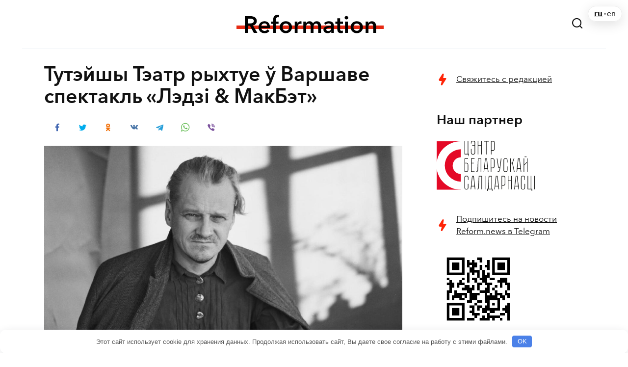

--- FILE ---
content_type: text/html; charset=UTF-8
request_url: https://reform.news/tutjejshy-tjeatr-ryhtue-varshave-spektakl-ljedzi-makbjet
body_size: 22516
content:
<!doctype html>
<html lang="ru-RU" prefix="og: http://ogp.me/ns# fb: http://ogp.me/ns/fb#">
<head>
	<meta charset="UTF-8">
	<meta name="viewport" content="width=device-width, initial-scale=1">

<title>Тутэйшы Тэатр рыхтуе ў Варшаве спектакль «Лэдзі &#038; МакБэт» &#8212; REFORM.news (ранее REFORM.by)</title>
<meta name='robots' content='max-image-preview:large' />
<link rel="alternate" hreflang="ru" href="https://reform.news/tutjejshy-tjeatr-ryhtue-varshave-spektakl-ljedzi-makbjet" />
<link rel="alternate" hreflang="x-default" href="https://reform.news/tutjejshy-tjeatr-ryhtue-varshave-spektakl-ljedzi-makbjet" />
<link rel="amphtml" href="https://reform.news/tutjejshy-tjeatr-ryhtue-varshave-spektakl-ljedzi-makbjet/amp" /><link rel='dns-prefetch' href='//reform.news' />
<link rel='dns-prefetch' href='//fonts.googleapis.com' />
<style type="text/css" media="all">
.wpautoterms-footer{background-color:#ffffff;text-align:center;}
.wpautoterms-footer a{color:#000000;font-family:Arial, sans-serif;font-size:14px;}
.wpautoterms-footer .separator{color:#cccccc;font-family:Arial, sans-serif;font-size:14px;}</style>
<style id='wp-img-auto-sizes-contain-inline-css' type='text/css'>
img:is([sizes=auto i],[sizes^="auto," i]){contain-intrinsic-size:3000px 1500px}
/*# sourceURL=wp-img-auto-sizes-contain-inline-css */
</style>
<link rel='stylesheet' id='wgs2-css' href='https://reform.news/wp-content/plugins/wp-google-search/wgs2.css?ver=6.9'  media='all' />
<link rel='stylesheet' id='wgs3-css' href='https://reform.news/wp-content/plugins/wp-google-search/wgs3.css?ver=6.9'  media='all' />
<style id='cf-frontend-style-inline-css' type='text/css'>
@font-face {
	font-family: 'AvenirRegular';
	font-weight: 400;
	font-display: auto;
	font-fallback: Arial;
	src: url('/wp-content/uploads/2020/04/item-1.woff2') format('woff2'),
		url('/wp-content/uploads/2020/04/item-1.woff') format('woff'),
		url('/wp-content/uploads/2020/04/item-1.ttf') format('truetype'),
		url('/wp-content/uploads/2020/04/item-1.eot?#iefix') format('embedded-opentype'),
		url('/wp-content/uploads/2020/10/avenirnextw10-regular.svg') format('svg');
}
@font-face {
	font-family: 'AvenirDemi';
	font-weight: 400;
	font-display: auto;
	src: url('/wp-content/uploads/2020/04/item.woff2') format('woff2');
}
@font-face {
	font-family: 'AvenirDemi';
	font-display: auto;
	src: url('/wp-content/uploads/2020/10/avenirnextw10-demi.svg') format('svg');
}
@font-face {
	font-family: 'AvenirRegular';
	font-weight: 400;
	font-display: auto;
	src: url('/wp-content/uploads/2020/04/item-1.woff2') format('woff2'),
		url('/wp-content/uploads/2020/04/item-1.woff') format('woff'),
		url('/wp-content/uploads/2020/04/item-1.ttf') format('truetype'),
		url('/wp-content/uploads/2020/04/item-1.eot?#iefix') format('embedded-opentype'),
		url('/wp-content/uploads/2020/10/avenirnextw10-regular.svg') format('svg');
}
@font-face {
	font-family: 'AvenirRegular';
	font-weight: 400;
	font-display: auto;
	src: url('/wp-content/uploads/2020/04/item-1.woff2') format('woff2'),
		url('/wp-content/uploads/2020/04/item-1.woff') format('woff'),
		url('/wp-content/uploads/2020/04/item-1.ttf') format('truetype'),
		url('/wp-content/uploads/2020/04/item-1.eot?#iefix') format('embedded-opentype'),
		url('/wp-content/uploads/2020/10/avenirnextw10-regular.svg') format('svg');
}
@font-face {
	font-family: 'AvenirRegular';
	font-weight: 400;
	font-display: auto;
	src: url('/wp-content/uploads/2020/04/item-1.woff2') format('woff2'),
		url('/wp-content/uploads/2020/04/item-1.woff') format('woff'),
		url('/wp-content/uploads/2020/04/item-1.ttf') format('truetype'),
		url('/wp-content/uploads/2020/04/item-1.eot?#iefix') format('embedded-opentype'),
		url('/wp-content/uploads/2020/10/avenirnextw10-regular.svg') format('svg');
}
@font-face {
	font-family: 'AvenirRegular';
	font-weight: 400;
	font-display: auto;
	src: url('/wp-content/uploads/2020/04/item-1.woff2') format('woff2'),
		url('/wp-content/uploads/2020/04/item-1.woff') format('woff'),
		url('/wp-content/uploads/2020/04/item-1.ttf') format('truetype'),
		url('/wp-content/uploads/2020/04/item-1.eot?#iefix') format('embedded-opentype'),
		url('/wp-content/uploads/2020/10/avenirnextw10-regular.svg') format('svg');
}
@font-face {
	font-family: 'AvenirRegular';
	font-weight: 400;
	font-display: auto;
	src: url('/wp-content/uploads/2020/04/item-1.woff2') format('woff2'),
		url('/wp-content/uploads/2020/04/item-1.woff') format('woff'),
		url('/wp-content/uploads/2020/04/item-1.ttf') format('truetype'),
		url('/wp-content/uploads/2020/04/item-1.eot?#iefix') format('embedded-opentype'),
		url('/wp-content/uploads/2020/10/avenirnextw10-regular.svg') format('svg');
}
@font-face {
	font-family: 'AvenirRegular';
	font-weight: 400;
	font-display: auto;
	src: url('/wp-content/uploads/2020/04/item-1.woff2') format('woff2'),
		url('/wp-content/uploads/2020/04/item-1.woff') format('woff'),
		url('/wp-content/uploads/2020/04/item-1.ttf') format('truetype'),
		url('/wp-content/uploads/2020/04/item-1.eot?#iefix') format('embedded-opentype'),
		url('/wp-content/uploads/2020/10/avenirnextw10-regular.svg') format('svg');
}
@font-face {
	font-family: 'AvenirRegular';
	font-weight: 400;
	font-display: auto;
	src: url('/wp-content/uploads/2020/04/item-1.woff2') format('woff2'),
		url('/wp-content/uploads/2020/04/item-1.woff') format('woff'),
		url('/wp-content/uploads/2020/04/item-1.ttf') format('truetype'),
		url('/wp-content/uploads/2020/04/item-1.eot?#iefix') format('embedded-opentype'),
		url('/wp-content/uploads/2020/10/avenirnextw10-regular.svg') format('svg');
}
@font-face {
	font-family: 'AvenirRegular';
	font-weight: 400;
	font-display: auto;
	src: url('/wp-content/uploads/2020/04/item-1.woff2') format('woff2'),
		url('/wp-content/uploads/2020/04/item-1.woff') format('woff'),
		url('/wp-content/uploads/2020/04/item-1.ttf') format('truetype'),
		url('/wp-content/uploads/2020/04/item-1.eot?#iefix') format('embedded-opentype'),
		url('/wp-content/uploads/2020/10/avenirnextw10-regular.svg') format('svg');
}
@font-face {
	font-family: 'AvenirRegular';
	font-weight: 400;
	font-display: auto;
	src: url('/wp-content/uploads/2020/04/item-1.woff2') format('woff2'),
		url('/wp-content/uploads/2020/04/item-1.woff') format('woff'),
		url('/wp-content/uploads/2020/04/item-1.ttf') format('truetype'),
		url('/wp-content/uploads/2020/04/item-1.eot?#iefix') format('embedded-opentype'),
		url('/wp-content/uploads/2020/10/avenirnextw10-regular.svg') format('svg');
}
@font-face {
	font-family: 'AvenirRegular';
	font-weight: 400;
	font-display: auto;
	src: url('/wp-content/uploads/2020/04/item-1.woff2') format('woff2'),
		url('/wp-content/uploads/2020/04/item-1.woff') format('woff'),
		url('/wp-content/uploads/2020/04/item-1.ttf') format('truetype'),
		url('/wp-content/uploads/2020/04/item-1.eot?#iefix') format('embedded-opentype'),
		url('/wp-content/uploads/2020/10/avenirnextw10-regular.svg') format('svg');
}
@font-face {
	font-family: 'AvenirRegular';
	font-weight: 400;
	font-display: auto;
	src: url('/wp-content/uploads/2020/04/item-1.woff2') format('woff2'),
		url('/wp-content/uploads/2020/04/item-1.woff') format('woff'),
		url('/wp-content/uploads/2020/04/item-1.ttf') format('truetype'),
		url('/wp-content/uploads/2020/04/item-1.eot?#iefix') format('embedded-opentype'),
		url('/wp-content/uploads/2020/10/avenirnextw10-regular.svg') format('svg');
}
@font-face {
	font-family: 'AvenirRegular';
	font-weight: 400;
	font-display: auto;
	src: url('/wp-content/uploads/2020/04/item-1.woff2') format('woff2'),
		url('/wp-content/uploads/2020/04/item-1.woff') format('woff'),
		url('/wp-content/uploads/2020/04/item-1.ttf') format('truetype'),
		url('/wp-content/uploads/2020/04/item-1.eot?#iefix') format('embedded-opentype'),
		url('/wp-content/uploads/2020/10/avenirnextw10-regular.svg') format('svg');
}
@font-face {
	font-family: 'AvenirRegular';
	font-weight: 400;
	font-display: auto;
	src: url('/wp-content/uploads/2020/04/item-1.woff2') format('woff2'),
		url('/wp-content/uploads/2020/04/item-1.woff') format('woff'),
		url('/wp-content/uploads/2020/04/item-1.ttf') format('truetype'),
		url('/wp-content/uploads/2020/04/item-1.eot?#iefix') format('embedded-opentype'),
		url('/wp-content/uploads/2020/10/avenirnextw10-regular.svg') format('svg');
}
@font-face {
	font-family: 'AvenirRegular';
	font-weight: 400;
	font-display: auto;
	src: url('/wp-content/uploads/2020/04/item-1.woff2') format('woff2'),
		url('/wp-content/uploads/2020/04/item-1.woff') format('woff'),
		url('/wp-content/uploads/2020/04/item-1.ttf') format('truetype'),
		url('/wp-content/uploads/2020/04/item-1.eot?#iefix') format('embedded-opentype'),
		url('/wp-content/uploads/2020/10/avenirnextw10-regular.svg') format('svg');
}
@font-face {
	font-family: 'AvenirRegular';
	font-weight: 400;
	font-display: auto;
	src: url('/wp-content/uploads/2020/04/item-1.woff2') format('woff2'),
		url('/wp-content/uploads/2020/04/item-1.woff') format('woff'),
		url('/wp-content/uploads/2020/04/item-1.ttf') format('truetype'),
		url('/wp-content/uploads/2020/04/item-1.eot?#iefix') format('embedded-opentype'),
		url('/wp-content/uploads/2020/10/avenirnextw10-regular.svg') format('svg');
}
@font-face {
	font-family: 'AvenirRegular';
	font-weight: 400;
	font-display: auto;
	src: url('/wp-content/uploads/2020/04/item-1.woff2') format('woff2'),
		url('/wp-content/uploads/2020/04/item-1.woff') format('woff'),
		url('/wp-content/uploads/2020/04/item-1.ttf') format('truetype'),
		url('/wp-content/uploads/2020/04/item-1.eot?#iefix') format('embedded-opentype'),
		url('/wp-content/uploads/2020/10/avenirnextw10-regular.svg') format('svg');
}
@font-face {
	font-family: 'AvenirRegular';
	font-weight: 400;
	font-display: auto;
	src: url('/wp-content/uploads/2020/04/item-1.woff2') format('woff2'),
		url('/wp-content/uploads/2020/04/item-1.woff') format('woff'),
		url('/wp-content/uploads/2020/04/item-1.ttf') format('truetype'),
		url('/wp-content/uploads/2020/04/item-1.eot?#iefix') format('embedded-opentype'),
		url('/wp-content/uploads/2020/10/avenirnextw10-regular.svg') format('svg');
}
@font-face {
	font-family: 'AvenirRegular';
	font-weight: 400;
	font-display: auto;
	src: url('/wp-content/uploads/2020/04/item-1.woff2') format('woff2'),
		url('/wp-content/uploads/2020/04/item-1.woff') format('woff'),
		url('/wp-content/uploads/2020/04/item-1.ttf') format('truetype'),
		url('/wp-content/uploads/2020/04/item-1.eot?#iefix') format('embedded-opentype'),
		url('/wp-content/uploads/2020/10/avenirnextw10-regular.svg') format('svg');
}
@font-face {
	font-family: 'AvenirRegular';
	font-weight: 400;
	font-display: auto;
	src: url('/wp-content/uploads/2020/04/item-1.woff2') format('woff2'),
		url('/wp-content/uploads/2020/04/item-1.woff') format('woff'),
		url('/wp-content/uploads/2020/04/item-1.ttf') format('truetype'),
		url('/wp-content/uploads/2020/04/item-1.eot?#iefix') format('embedded-opentype'),
		url('/wp-content/uploads/2020/10/avenirnextw10-regular.svg') format('svg');
}
@font-face {
	font-family: 'AvenirDemi';
	font-weight: 400;
	font-display: auto;
	src: url('/wp-content/uploads/2020/04/item.woff2') format('woff2');
}
@font-face {
	font-family: 'AvenirDemi';
	font-display: auto;
	src: url('/wp-content/uploads/2020/10/avenirnextw10-demi.svg') format('svg');
}
@font-face {
	font-family: 'AvenirDemi';
	font-weight: 400;
	font-display: auto;
	src: url('/wp-content/uploads/2020/04/item.woff2') format('woff2'),
		url('/wp-content/uploads/2020/04/item.woff') format('woff'),
		url('/wp-content/uploads/2020/04/item.ttf') format('truetype'),
		url('/wp-content/uploads/2020/04/item.eot?#iefix') format('embedded-opentype'),
		url('/wp-content/uploads/2020/10/avenirnextw10-demi.svg') format('svg');
}
@font-face {
	font-family: 'AvenirDemi';
	font-weight: 400;
	font-display: auto;
	src: url('/wp-content/uploads/2020/04/item.woff2') format('woff2');
}
@font-face {
	font-family: 'AvenirDemi';
	font-display: auto;
	src: url('/wp-content/uploads/2020/10/avenirnextw10-demi.svg') format('svg');
}
@font-face {
	font-family: 'AvenirDemi';
	font-weight: 400;
	font-display: auto;
	src: url('/wp-content/uploads/2020/04/item.woff2') format('woff2'),
		url('/wp-content/uploads/2020/04/item.woff') format('woff'),
		url('/wp-content/uploads/2020/04/item.ttf') format('truetype'),
		url('/wp-content/uploads/2020/04/item.eot?#iefix') format('embedded-opentype'),
		url('/wp-content/uploads/2020/10/avenirnextw10-demi.svg') format('svg');
}
@font-face {
	font-family: 'AvenirDemi';
	font-weight: 400;
	font-display: auto;
	src: url('/wp-content/uploads/2020/04/item.woff2') format('woff2');
}
@font-face {
	font-family: 'AvenirDemi';
	font-display: auto;
	src: url('/wp-content/uploads/2020/10/avenirnextw10-demi.svg') format('svg');
}
@font-face {
	font-family: 'AvenirDemi';
	font-weight: 400;
	font-display: auto;
	src: url('/wp-content/uploads/2020/04/item.woff2') format('woff2');
}
@font-face {
	font-family: 'AvenirDemi';
	font-display: auto;
	src: url('/wp-content/uploads/2020/10/avenirnextw10-demi.svg') format('svg');
}
@font-face {
	font-family: 'AvenirDemi';
	font-weight: 400;
	font-display: auto;
	src: url('/wp-content/uploads/2020/04/item.woff2') format('woff2');
}
@font-face {
	font-family: 'AvenirDemi';
	font-display: auto;
	src: url('/wp-content/uploads/2020/10/avenirnextw10-demi.svg') format('svg');
}
@font-face {
	font-family: 'AvenirDemi';
	font-weight: 400;
	font-display: auto;
	src: url('/wp-content/uploads/2020/04/item.woff2') format('woff2'),
		url('/wp-content/uploads/2020/04/item.woff') format('woff'),
		url('/wp-content/uploads/2020/04/item.ttf') format('truetype'),
		url('/wp-content/uploads/2020/04/item.eot?#iefix') format('embedded-opentype'),
		url('/wp-content/uploads/2020/10/avenirnextw10-demi.svg') format('svg');
}
@font-face {
	font-family: 'AvenirDemi';
	font-weight: 400;
	font-display: auto;
	src: url('/wp-content/uploads/2020/04/item.woff2') format('woff2');
}
@font-face {
	font-family: 'AvenirDemi';
	font-display: auto;
	src: url('/wp-content/uploads/2020/10/avenirnextw10-demi.svg') format('svg');
}
@font-face {
	font-family: 'AvenirDemi';
	font-weight: 400;
	font-display: auto;
	src: url('/wp-content/uploads/2020/04/item.woff2') format('woff2');
}
@font-face {
	font-family: 'AvenirDemi';
	font-display: auto;
	src: url('/wp-content/uploads/2020/10/avenirnextw10-demi.svg') format('svg');
}
@font-face {
	font-family: 'AvenirDemi';
	font-weight: 400;
	font-display: auto;
	src: url('/wp-content/uploads/2020/04/item.woff2') format('woff2'),
		url('/wp-content/uploads/2020/04/item.woff') format('woff'),
		url('/wp-content/uploads/2020/04/item.ttf') format('truetype'),
		url('/wp-content/uploads/2020/04/item.eot?#iefix') format('embedded-opentype'),
		url('/wp-content/uploads/2020/10/avenirnextw10-demi.svg') format('svg');
}
@font-face {
	font-family: 'AvenirDemi';
	font-weight: 400;
	font-display: auto;
	src: url('/wp-content/uploads/2020/04/item.woff2') format('woff2');
}
@font-face {
	font-family: 'AvenirDemi';
	font-display: auto;
	src: url('/wp-content/uploads/2020/10/avenirnextw10-demi.svg') format('svg');
}
@font-face {
	font-family: 'AvenirDemi';
	font-weight: 400;
	font-display: auto;
	src: url('/wp-content/uploads/2020/04/item.woff2') format('woff2');
}
@font-face {
	font-family: 'AvenirDemi';
	font-display: auto;
	src: url('/wp-content/uploads/2020/10/avenirnextw10-demi.svg') format('svg');
}
@font-face {
	font-family: 'AvenirDemi';
	font-weight: 400;
	font-display: auto;
	src: url('/wp-content/uploads/2020/04/item.woff2') format('woff2');
}
@font-face {
	font-family: 'AvenirDemi';
	font-display: auto;
	src: url('/wp-content/uploads/2020/10/avenirnextw10-demi.svg') format('svg');
}
@font-face {
	font-family: 'AvenirDemi';
	font-weight: 400;
	font-display: auto;
	src: url('/wp-content/uploads/2020/04/item.woff2') format('woff2');
}
@font-face {
	font-family: 'AvenirDemi';
	font-display: auto;
	src: url('/wp-content/uploads/2020/10/avenirnextw10-demi.svg') format('svg');
}
@font-face {
	font-family: 'AvenirDemi';
	font-weight: 400;
	font-display: auto;
	src: url('/wp-content/uploads/2020/04/item.woff2') format('woff2');
}
@font-face {
	font-family: 'AvenirDemi';
	font-display: auto;
	src: url('/wp-content/uploads/2020/10/avenirnextw10-demi.svg') format('svg');
}
@font-face {
	font-family: 'AvenirDemi';
	font-weight: 400;
	font-display: auto;
	src: url('/wp-content/uploads/2020/04/item.woff2') format('woff2'),
		url('/wp-content/uploads/2020/04/item.woff') format('woff'),
		url('/wp-content/uploads/2020/04/item.ttf') format('truetype'),
		url('/wp-content/uploads/2020/04/item.eot?#iefix') format('embedded-opentype'),
		url('/wp-content/uploads/2020/10/avenirnextw10-demi.svg') format('svg');
}
@font-face {
	font-family: 'AvenirRegular';
	font-weight: 400;
	font-display: auto;
	src: url('/wp-content/uploads/2020/04/item-1.woff2') format('woff2'),
		url('/wp-content/uploads/2020/04/item-1.woff') format('woff'),
		url('/wp-content/uploads/2020/04/item-1.ttf') format('truetype'),
		url('/wp-content/uploads/2020/04/item-1.eot?#iefix') format('embedded-opentype'),
		url('/wp-content/uploads/2020/10/avenirnextw10-regular.svg') format('svg');
}
@font-face {
	font-family: 'AvenirDemi';
	font-weight: 400;
	font-display: auto;
	src: url('/wp-content/uploads/2020/04/item.woff2') format('woff2');
}
@font-face {
	font-family: 'AvenirDemi';
	font-display: auto;
	src: url('/wp-content/uploads/2020/10/avenirnextw10-demi.svg') format('svg');
}
@font-face {
	font-family: 'AvenirDemi';
	font-weight: 400;
	font-display: auto;
	src: url('/wp-content/uploads/2020/04/item.woff2') format('woff2'),
		url('/wp-content/uploads/2020/04/item.woff') format('woff'),
		url('/wp-content/uploads/2020/04/item.ttf') format('truetype'),
		url('/wp-content/uploads/2020/04/item.eot?#iefix') format('embedded-opentype'),
		url('/wp-content/uploads/2020/10/avenirnextw10-demi.svg') format('svg');
}
@font-face {
	font-family: 'AvenirRegular';
	font-weight: 400;
	font-display: auto;
	src: url('/wp-content/uploads/2020/04/item-1.woff2') format('woff2'),
		url('/wp-content/uploads/2020/04/item-1.woff') format('woff'),
		url('/wp-content/uploads/2020/04/item-1.ttf') format('truetype'),
		url('/wp-content/uploads/2020/04/item-1.eot?#iefix') format('embedded-opentype'),
		url('/wp-content/uploads/2020/10/avenirnextw10-regular.svg') format('svg');
}
@font-face {
	font-family: 'AvenirRegular';
	font-weight: 400;
	font-display: auto;
	src: url('/wp-content/uploads/2020/04/item-1.woff2') format('woff2'),
		url('/wp-content/uploads/2020/04/item-1.woff') format('woff'),
		url('/wp-content/uploads/2020/04/item-1.ttf') format('truetype'),
		url('/wp-content/uploads/2020/04/item-1.eot?#iefix') format('embedded-opentype'),
		url('/wp-content/uploads/2020/10/avenirnextw10-regular.svg') format('svg');
}
@font-face {
	font-family: 'AvenirDemi';
	font-weight: 400;
	font-display: auto;
	src: url('/wp-content/uploads/2020/04/item.woff2') format('woff2');
}
@font-face {
	font-family: 'AvenirDemi';
	font-display: auto;
	src: url('/wp-content/uploads/2020/10/avenirnextw10-demi.svg') format('svg');
}
@font-face {
	font-family: 'AvenirDemi';
	font-weight: 400;
	font-display: auto;
	src: url('/wp-content/uploads/2020/04/item.woff2') format('woff2');
}
@font-face {
	font-family: 'AvenirDemi';
	font-display: auto;
	src: url('/wp-content/uploads/2020/10/avenirnextw10-demi.svg') format('svg');
}
@font-face {
	font-family: 'AvenirDemi';
	font-weight: 400;
	font-display: auto;
	src: url('/wp-content/uploads/2020/04/item.woff2') format('woff2');
}
@font-face {
	font-family: 'AvenirDemi';
	font-display: auto;
	src: url('/wp-content/uploads/2020/10/avenirnextw10-demi.svg') format('svg');
}
/*# sourceURL=cf-frontend-style-inline-css */
</style>
<style id='classic-theme-styles-inline-css' type='text/css'>
/*! This file is auto-generated */
.wp-block-button__link{color:#fff;background-color:#32373c;border-radius:9999px;box-shadow:none;text-decoration:none;padding:calc(.667em + 2px) calc(1.333em + 2px);font-size:1.125em}.wp-block-file__button{background:#32373c;color:#fff;text-decoration:none}
/*# sourceURL=/wp-includes/css/classic-themes.min.css */
</style>
<link rel='stylesheet' id='adace-style-css' href='https://reform.news/wp-content/plugins/ad-ace/assets/css/style.min.css?ver=6.9'  media='all' />
<link rel='stylesheet' id='adace-icofont-css' href='https://reform.news/wp-content/plugins/ad-ace/assets/css/fonts/icofont.css?ver=6.9'  media='all' />
<link rel='stylesheet' id='wpautoterms_css-css' href='https://reform.news/wp-content/plugins/auto-terms-of-service-and-privacy-policy/css/wpautoterms.css?ver=6.9'  media='all' />
<link rel='stylesheet' id='plyr-css-css' href='https://reform.news/wp-content/plugins/easy-video-player/lib/plyr.css?ver=6.9'  media='all' />
<style id='flc-style-inline-css' type='text/css'>
:root {
  --flc-gap: 12px;
  --flc-z: 2147483647;
  --flc-bg: color-mix(in oklab, white 85%, transparent);
  --flc-bg-dark: color-mix(in oklab, #111 75%, transparent);
  --flc-border: rgba(0,0,0,.08);
}

.flc {
  position: fixed;
  top: var(--flc-gap);
  right: var(--flc-gap);
  z-index: var(--flc-z);
  isolation: isolate;
  }

.flc__bar {
  display: inline-flex;
  gap: 10px;
  align-items: center;
  padding: 8px 12px;
  border-radius: 999px;
  backdrop-filter: blur(8px);
  -webkit-backdrop-filter: blur(8px);
  background: var(--flc-bg);
  border: 1px solid var(--flc-border);
  box-shadow: 0 6px 24px rgba(0,0,0,.12);
  font: 500 14px/1 system-ui, -apple-system, Segoe UI, Roboto, Arial, sans-serif;
  color: #111;
}

@media (prefers-color-scheme: dark) {
  .flc__bar {
    background: var(--flc-bg-dark);
    border-color: rgba(255,255,255,.12);
    color: #f5f5f5;
  }
}

.flc__link {
  text-decoration: none;
  color: inherit;
  text-transform: lowercase;
  letter-spacing: .2px;
}

.flc__link[aria-current="true"] {
  font-weight: 700;
  text-decoration: underline;
  text-underline-offset: 3px;
}

.flc__sep { opacity: .5; }

body.admin-bar .flc { top: calc(var(--flc-gap) + 32px); }
@media (max-width: 782px) { body.admin-bar .flc { top: calc(var(--flc-gap) + 46px); } }
/*# sourceURL=flc-style-inline-css */
</style>
<link rel='stylesheet' id='gn-frontend-gnfollow-style-css' href='https://reform.news/wp-content/plugins/gn-publisher/assets/css/gn-frontend-gnfollow.min.css?ver=1.5.26'  media='all' />
<link rel='stylesheet' id='wyr-main-css' href='https://reform.news/wp-content/plugins/whats-your-reaction/css/main.min.css?ver=1.2.14'  media='all' />
<link rel='stylesheet' id='wpemfb-lightbox-css' href='https://reform.news/wp-content/plugins/wp-embed-facebook/templates/lightbox/css/lightbox.css?ver=3.1.2'  media='all' />
<link rel='stylesheet' id='my-popup-style-css' href='https://reform.news/wp-content/plugins/my-popup/assets/public/css/styles.min.css?ver=2.0.1'  media='all' />
<style id="google-fonts-css" media="all">/* cyrillic-ext */
@font-face {
  font-family: 'Montserrat';
  font-style: italic;
  font-weight: 400;
  font-display: swap;
  src: url(/fonts.gstatic.com/s/montserrat/v31/JTUFjIg1_i6t8kCHKm459Wx7xQYXK0vOoz6jq6R9WXV0ppC8MLnbtrVK.woff2) format('woff2');
  unicode-range: U+0460-052F, U+1C80-1C8A, U+20B4, U+2DE0-2DFF, U+A640-A69F, U+FE2E-FE2F;
}
/* cyrillic */
@font-face {
  font-family: 'Montserrat';
  font-style: italic;
  font-weight: 400;
  font-display: swap;
  src: url(/fonts.gstatic.com/s/montserrat/v31/JTUFjIg1_i6t8kCHKm459Wx7xQYXK0vOoz6jq6R9WXx0ppC8MLnbtrVK.woff2) format('woff2');
  unicode-range: U+0301, U+0400-045F, U+0490-0491, U+04B0-04B1, U+2116;
}
/* vietnamese */
@font-face {
  font-family: 'Montserrat';
  font-style: italic;
  font-weight: 400;
  font-display: swap;
  src: url(/fonts.gstatic.com/s/montserrat/v31/JTUFjIg1_i6t8kCHKm459Wx7xQYXK0vOoz6jq6R9WXd0ppC8MLnbtrVK.woff2) format('woff2');
  unicode-range: U+0102-0103, U+0110-0111, U+0128-0129, U+0168-0169, U+01A0-01A1, U+01AF-01B0, U+0300-0301, U+0303-0304, U+0308-0309, U+0323, U+0329, U+1EA0-1EF9, U+20AB;
}
/* latin-ext */
@font-face {
  font-family: 'Montserrat';
  font-style: italic;
  font-weight: 400;
  font-display: swap;
  src: url(/fonts.gstatic.com/s/montserrat/v31/JTUFjIg1_i6t8kCHKm459Wx7xQYXK0vOoz6jq6R9WXZ0ppC8MLnbtrVK.woff2) format('woff2');
  unicode-range: U+0100-02BA, U+02BD-02C5, U+02C7-02CC, U+02CE-02D7, U+02DD-02FF, U+0304, U+0308, U+0329, U+1D00-1DBF, U+1E00-1E9F, U+1EF2-1EFF, U+2020, U+20A0-20AB, U+20AD-20C0, U+2113, U+2C60-2C7F, U+A720-A7FF;
}
/* latin */
@font-face {
  font-family: 'Montserrat';
  font-style: italic;
  font-weight: 400;
  font-display: swap;
  src: url(/fonts.gstatic.com/s/montserrat/v31/JTUFjIg1_i6t8kCHKm459Wx7xQYXK0vOoz6jq6R9WXh0ppC8MLnbtg.woff2) format('woff2');
  unicode-range: U+0000-00FF, U+0131, U+0152-0153, U+02BB-02BC, U+02C6, U+02DA, U+02DC, U+0304, U+0308, U+0329, U+2000-206F, U+20AC, U+2122, U+2191, U+2193, U+2212, U+2215, U+FEFF, U+FFFD;
}
/* cyrillic-ext */
@font-face {
  font-family: 'Montserrat';
  font-style: normal;
  font-weight: 400;
  font-display: swap;
  src: url(/fonts.gstatic.com/s/montserrat/v31/JTUSjIg1_i6t8kCHKm459WRhyyTh89ZNpQ.woff2) format('woff2');
  unicode-range: U+0460-052F, U+1C80-1C8A, U+20B4, U+2DE0-2DFF, U+A640-A69F, U+FE2E-FE2F;
}
/* cyrillic */
@font-face {
  font-family: 'Montserrat';
  font-style: normal;
  font-weight: 400;
  font-display: swap;
  src: url(/fonts.gstatic.com/s/montserrat/v31/JTUSjIg1_i6t8kCHKm459W1hyyTh89ZNpQ.woff2) format('woff2');
  unicode-range: U+0301, U+0400-045F, U+0490-0491, U+04B0-04B1, U+2116;
}
/* vietnamese */
@font-face {
  font-family: 'Montserrat';
  font-style: normal;
  font-weight: 400;
  font-display: swap;
  src: url(/fonts.gstatic.com/s/montserrat/v31/JTUSjIg1_i6t8kCHKm459WZhyyTh89ZNpQ.woff2) format('woff2');
  unicode-range: U+0102-0103, U+0110-0111, U+0128-0129, U+0168-0169, U+01A0-01A1, U+01AF-01B0, U+0300-0301, U+0303-0304, U+0308-0309, U+0323, U+0329, U+1EA0-1EF9, U+20AB;
}
/* latin-ext */
@font-face {
  font-family: 'Montserrat';
  font-style: normal;
  font-weight: 400;
  font-display: swap;
  src: url(/fonts.gstatic.com/s/montserrat/v31/JTUSjIg1_i6t8kCHKm459WdhyyTh89ZNpQ.woff2) format('woff2');
  unicode-range: U+0100-02BA, U+02BD-02C5, U+02C7-02CC, U+02CE-02D7, U+02DD-02FF, U+0304, U+0308, U+0329, U+1D00-1DBF, U+1E00-1E9F, U+1EF2-1EFF, U+2020, U+20A0-20AB, U+20AD-20C0, U+2113, U+2C60-2C7F, U+A720-A7FF;
}
/* latin */
@font-face {
  font-family: 'Montserrat';
  font-style: normal;
  font-weight: 400;
  font-display: swap;
  src: url(/fonts.gstatic.com/s/montserrat/v31/JTUSjIg1_i6t8kCHKm459WlhyyTh89Y.woff2) format('woff2');
  unicode-range: U+0000-00FF, U+0131, U+0152-0153, U+02BB-02BC, U+02C6, U+02DA, U+02DC, U+0304, U+0308, U+0329, U+2000-206F, U+20AC, U+2122, U+2191, U+2193, U+2212, U+2215, U+FEFF, U+FFFD;
}
/* cyrillic-ext */
@font-face {
  font-family: 'Montserrat';
  font-style: normal;
  font-weight: 700;
  font-display: swap;
  src: url(/fonts.gstatic.com/s/montserrat/v31/JTUSjIg1_i6t8kCHKm459WRhyyTh89ZNpQ.woff2) format('woff2');
  unicode-range: U+0460-052F, U+1C80-1C8A, U+20B4, U+2DE0-2DFF, U+A640-A69F, U+FE2E-FE2F;
}
/* cyrillic */
@font-face {
  font-family: 'Montserrat';
  font-style: normal;
  font-weight: 700;
  font-display: swap;
  src: url(/fonts.gstatic.com/s/montserrat/v31/JTUSjIg1_i6t8kCHKm459W1hyyTh89ZNpQ.woff2) format('woff2');
  unicode-range: U+0301, U+0400-045F, U+0490-0491, U+04B0-04B1, U+2116;
}
/* vietnamese */
@font-face {
  font-family: 'Montserrat';
  font-style: normal;
  font-weight: 700;
  font-display: swap;
  src: url(/fonts.gstatic.com/s/montserrat/v31/JTUSjIg1_i6t8kCHKm459WZhyyTh89ZNpQ.woff2) format('woff2');
  unicode-range: U+0102-0103, U+0110-0111, U+0128-0129, U+0168-0169, U+01A0-01A1, U+01AF-01B0, U+0300-0301, U+0303-0304, U+0308-0309, U+0323, U+0329, U+1EA0-1EF9, U+20AB;
}
/* latin-ext */
@font-face {
  font-family: 'Montserrat';
  font-style: normal;
  font-weight: 700;
  font-display: swap;
  src: url(/fonts.gstatic.com/s/montserrat/v31/JTUSjIg1_i6t8kCHKm459WdhyyTh89ZNpQ.woff2) format('woff2');
  unicode-range: U+0100-02BA, U+02BD-02C5, U+02C7-02CC, U+02CE-02D7, U+02DD-02FF, U+0304, U+0308, U+0329, U+1D00-1DBF, U+1E00-1E9F, U+1EF2-1EFF, U+2020, U+20A0-20AB, U+20AD-20C0, U+2113, U+2C60-2C7F, U+A720-A7FF;
}
/* latin */
@font-face {
  font-family: 'Montserrat';
  font-style: normal;
  font-weight: 700;
  font-display: swap;
  src: url(/fonts.gstatic.com/s/montserrat/v31/JTUSjIg1_i6t8kCHKm459WlhyyTh89Y.woff2) format('woff2');
  unicode-range: U+0000-00FF, U+0131, U+0152-0153, U+02BB-02BC, U+02C6, U+02DA, U+02DC, U+0304, U+0308, U+0329, U+2000-206F, U+20AC, U+2122, U+2191, U+2193, U+2212, U+2215, U+FEFF, U+FFFD;
}
</style>
<link rel='stylesheet' id='reboot-style-css' href='https://reform.news/wp-content/themes/reboot/assets/css/style.min.css?ver=1.5.5'  media='all' />
<link rel='stylesheet' id='tablepress-default-css' href='https://reform.news/wp-content/plugins/tablepress/css/build/default.css?ver=3.2.6'  media='all' />
<link rel='stylesheet' id='__EPYT__style-css' href='https://reform.news/wp-content/plugins/youtube-embed-plus-pro/styles/ytprefs.min.css?ver=14.2.4'  media='all' />
<style id='__EPYT__style-inline-css' type='text/css'>

                .epyt-gallery-thumb {
                        width: 25%;
                }
                
/*# sourceURL=__EPYT__style-inline-css */
</style>
<link rel='stylesheet' id='__disptype__-css' href='https://reform.news/wp-content/plugins/youtube-embed-plus-pro/scripts/lity.min.css?ver=14.2.4'  media='all' />
<link rel='stylesheet' id='reboot-style-child-css' href='https://reform.news/wp-content/themes/reboot_child/style.css?ver=6.9'  media='all' />
<!--n2css--><!--n2js--><script type="text/javascript" id="wpml-cookie-js-extra">
/* <![CDATA[ */
var wpml_cookies = {"wp-wpml_current_language":{"value":"ru","expires":1,"path":"/"}};
var wpml_cookies = {"wp-wpml_current_language":{"value":"ru","expires":1,"path":"/"}};
//# sourceURL=wpml-cookie-js-extra
/* ]]> */
</script>
<script type="text/javascript" src="https://reform.news/wp-content/plugins/sitepress-multilingual-cms/res/js/cookies/language-cookie.js?ver=486900" id="wpml-cookie-js" defer="defer" data-wp-strategy="defer"></script>
<script type="text/javascript" src="https://reform.news/wp-includes/js/jquery/jquery.min.js?ver=3.7.1" id="jquery-core-js"></script>
<script type="text/javascript" src="https://reform.news/wp-includes/js/dist/dom-ready.min.js?ver=f77871ff7694fffea381" id="wp-dom-ready-js"></script>
<script type="text/javascript" src="https://reform.news/wp-content/plugins/auto-terms-of-service-and-privacy-policy/js/base.js?ver=3.0.4" id="wpautoterms_base-js"></script>
<script type="text/javascript" src="https://reform.news/wp-content/plugins/ad-ace/assets/js/slideup.js?ver=0.1" id="adace-slideup-js"></script>
<script type="text/javascript" id="plyr-js-js-extra">
/* <![CDATA[ */
var easy_video_player = {"plyr_iconUrl":"https://reform.news/wp-content/plugins/easy-video-player/lib/plyr.svg","plyr_blankVideo":"https://reform.news/wp-content/plugins/easy-video-player/lib/blank.mp4"};
//# sourceURL=plyr-js-js-extra
/* ]]> */
</script>
<script type="text/javascript" src="https://reform.news/wp-content/plugins/easy-video-player/lib/plyr.js?ver=6.9" id="plyr-js-js"></script>
<script type="text/javascript" src="https://reform.news/wp-content/plugins/wp-embed-facebook/templates/lightbox/js/lightbox.min.js?ver=3.1.2" id="wpemfb-lightbox-js"></script>
<script type="text/javascript" id="wpemfb-fbjs-js-extra">
/* <![CDATA[ */
var WEF = {"local":"ru_RU","version":"v6.0","fb_id":"","comments_nonce":"42dd46e1f7"};
//# sourceURL=wpemfb-fbjs-js-extra
/* ]]> */
</script>
<script type="text/javascript" src="https://reform.news/wp-content/plugins/wp-embed-facebook/inc/js/fb.min.js?ver=3.1.2" id="wpemfb-fbjs-js"></script>
<script type="text/javascript" src="https://reform.news/wp-content/plugins/youtube-embed-plus-pro/scripts/lity.min.js?ver=14.2.4" id="__dispload__-js"></script>
<script type="text/javascript" id="__ytprefs__-js-extra">
/* <![CDATA[ */
var _EPYT_ = {"ajaxurl":"https://reform.news/wp-admin/admin-ajax.php","security":"1289a2caf7","gallery_scrolloffset":"20","eppathtoscripts":"https://reform.news/wp-content/plugins/youtube-embed-plus-pro/scripts/","eppath":"https://reform.news/wp-content/plugins/youtube-embed-plus-pro/","epresponsiveselector":"[]","epdovol":"1","version":"14.2.4","evselector":"iframe.__youtube_prefs__[src]","ajax_compat":"","maxres_facade":"eager","ytapi_load":"light","pause_others":"","stopMobileBuffer":"1","facade_mode":"","not_live_on_channel":"","not_live_showtime":"180"};
//# sourceURL=__ytprefs__-js-extra
/* ]]> */
</script>
<script type="text/javascript" src="https://reform.news/wp-content/plugins/youtube-embed-plus-pro/scripts/ytprefs.min.js?ver=14.2.4" id="__ytprefs__-js"></script>
<meta name="generator" content="WPML ver:4.8.6 stt:66,1,45;" />
<link rel="alternate" href="https://reform.news/tutjejshy-tjeatr-ryhtue-varshave-spektakl-ljedzi-makbjet/" hreflang="x-default" /><link rel="canonical" href="https://reform.news/tutjejshy-tjeatr-ryhtue-varshave-spektakl-ljedzi-makbjet/" /><link rel="alternate" type="application/rss+xml" title="Reform.news :: Новости Беларуси" href="https://reform.news/feed" />	<link rel="preconnect" href="https://fonts.googleapis.com">
	<link rel="preconnect" href="https://fonts.gstatic.com">
	<style id="wpremark-styles">.wpremark{position:relative;display:flex;border:none}.wpremark p{margin:.75em 0}.wpremark p:first-child{margin-top:0}.wpremark p:last-child{margin-bottom:0}.wpremark .wpremark-body{width:100%;max-width:100%;align-self:center}.wpremark .wpremark-icon svg,.wpremark .wpremark-icon img{display:block;max-width:100%;max-height:100%}</style><meta property="og:image" content="https://reform.news/wp-content/uploads/2024/06/667453bd360cf.jpg">
<meta property="og:image:width" content="1200">
<meta property="og:image:height" content="630">
<meta name="twitter:card" content="summary_large_image">
<meta name="twitter:image" content="https://reform.news/wp-content/uploads/2024/06/667453bd360cf.jpg">

<!-- KNOWLEDGE GRAPH -->

  <!-- Google tag (gtag.js) -->
  <script async src="https://www.googletagmanager.com/gtag/js?id=G-2V6Y0HX8N2"></script>
  <script>
    window.dataLayer = window.dataLayer || [];
    function gtag(){dataLayer.push(arguments);}
    gtag('js', new Date());

    gtag('config', 'G-2V6Y0HX8N2');
  </script>
  <link rel="preload" href="https://reform.news/wp-content/themes/reboot/assets/fonts/wpshop-core.ttf" as="font" crossorigin><link rel="prefetch" href="https://reform.news/wp-content/uploads/2024/06/andrej-1119x1024-1.jpg" as="image" crossorigin>
    <style>.site-logotype{max-width:650px}.scrolltop:before{color:#e62a13}.post-card--grid, .post-card--grid .post-card__thumbnail, .post-card--grid .post-card__thumbnail img, .post-card--grid .post-card__thumbnail:before{border-radius: 6px}::selection, .card-slider__category, .card-slider-container .swiper-pagination-bullet-active, .post-card--grid .post-card__thumbnail:before, .post-card:not(.post-card--small) .post-card__thumbnail a:before, .post-card:not(.post-card--small) .post-card__category,  .post-box--high .post-box__category span, .post-box--wide .post-box__category span, .page-separator, .pagination .nav-links .page-numbers:not(.dots):not(.current):before, .btn, .btn-primary:hover, .btn-primary:not(:disabled):not(.disabled).active, .btn-primary:not(:disabled):not(.disabled):active, .show>.btn-primary.dropdown-toggle, .comment-respond .form-submit input, .page-links__item:hover{background-color:#e62a13}.entry-image--big .entry-image__body .post-card__category a, .home-text ul:not([class])>li:before, .home-text ul.wp-block-list>li:before, .page-content ul:not([class])>li:before, .page-content ul.wp-block-list>li:before, .taxonomy-description ul:not([class])>li:before, .taxonomy-description ul.wp-block-list>li:before, .widget-area .widget_categories ul.menu li a:before, .widget-area .widget_categories ul.menu li span:before, .widget-area .widget_categories>ul li a:before, .widget-area .widget_categories>ul li span:before, .widget-area .widget_nav_menu ul.menu li a:before, .widget-area .widget_nav_menu ul.menu li span:before, .widget-area .widget_nav_menu>ul li a:before, .widget-area .widget_nav_menu>ul li span:before, .page-links .page-numbers:not(.dots):not(.current):before, .page-links .post-page-numbers:not(.dots):not(.current):before, .pagination .nav-links .page-numbers:not(.dots):not(.current):before, .pagination .nav-links .post-page-numbers:not(.dots):not(.current):before, .entry-image--full .entry-image__body .post-card__category a, .entry-image--fullscreen .entry-image__body .post-card__category a, .entry-image--wide .entry-image__body .post-card__category a{background-color:#e62a13}.comment-respond input:focus, select:focus, textarea:focus, .post-card--grid.post-card--thumbnail-no, .post-card--standard:after, .post-card--related.post-card--thumbnail-no:hover, .spoiler-box, .btn-primary, .btn-primary:hover, .btn-primary:not(:disabled):not(.disabled).active, .btn-primary:not(:disabled):not(.disabled):active, .show>.btn-primary.dropdown-toggle, .inp:focus, .entry-tag:focus, .entry-tag:hover, .search-screen .search-form .search-field:focus, .entry-content ul:not([class])>li:before, .entry-content ul.wp-block-list>li:before, .text-content ul:not([class])>li:before, .text-content ul.wp-block-list>li:before, .page-content ul:not([class])>li:before, .page-content ul.wp-block-list>li:before, .taxonomy-description ul:not([class])>li:before, .taxonomy-description ul.wp-block-list>li:before, .entry-content blockquote:not(.wpremark),
        .input:focus, input[type=color]:focus, input[type=date]:focus, input[type=datetime-local]:focus, input[type=datetime]:focus, input[type=email]:focus, input[type=month]:focus, input[type=number]:focus, input[type=password]:focus, input[type=range]:focus, input[type=search]:focus, input[type=tel]:focus, input[type=text]:focus, input[type=time]:focus, input[type=url]:focus, input[type=week]:focus, select:focus, textarea:focus{border-color:#e62a13 !important}.post-card--small .post-card__category, .post-card__author:before, .post-card__comments:before, .post-card__date:before, .post-card__like:before, .post-card__views:before, .entry-author:before, .entry-date:before, .entry-time:before, .entry-views:before, .entry-comments:before, .entry-content ol:not([class])>li:before, .entry-content ol.wp-block-list>li:before, .text-content ol:not([class])>li:before, .text-content ol.wp-block-list>li:before, .entry-content blockquote:before, .spoiler-box__title:after, .search-icon:hover:before, .search-form .search-submit:hover:before, .star-rating-item.hover,
        .comment-list .bypostauthor>.comment-body .comment-author:after,
        .breadcrumb a, .breadcrumb span,
        .search-screen .search-form .search-submit:before, 
        .star-rating--score-1:not(.hover) .star-rating-item:nth-child(1),
        .star-rating--score-2:not(.hover) .star-rating-item:nth-child(1), .star-rating--score-2:not(.hover) .star-rating-item:nth-child(2),
        .star-rating--score-3:not(.hover) .star-rating-item:nth-child(1), .star-rating--score-3:not(.hover) .star-rating-item:nth-child(2), .star-rating--score-3:not(.hover) .star-rating-item:nth-child(3),
        .star-rating--score-4:not(.hover) .star-rating-item:nth-child(1), .star-rating--score-4:not(.hover) .star-rating-item:nth-child(2), .star-rating--score-4:not(.hover) .star-rating-item:nth-child(3), .star-rating--score-4:not(.hover) .star-rating-item:nth-child(4),
        .star-rating--score-5:not(.hover) .star-rating-item:nth-child(1), .star-rating--score-5:not(.hover) .star-rating-item:nth-child(2), .star-rating--score-5:not(.hover) .star-rating-item:nth-child(3), .star-rating--score-5:not(.hover) .star-rating-item:nth-child(4), .star-rating--score-5:not(.hover) .star-rating-item:nth-child(5){color:#e62a13}a:hover, a:focus, a:active, .spanlink:hover, .entry-content a:not(.wp-block-button__link):hover, .entry-content a:not(.wp-block-button__link):focus, .entry-content a:not(.wp-block-button__link):active, .top-menu ul li>a:hover, .top-menu ul li>span:hover, .main-navigation ul li a:hover, .main-navigation ul li span:hover, .footer-navigation ul li a:hover, .footer-navigation ul li span:hover, .comment-reply-link:hover, .pseudo-link:hover, .child-categories ul li a:hover{color:#e62a13}.top-menu>ul>li>a:before, .top-menu>ul>li>span:before{background:#e62a13}.child-categories ul li a:hover, .post-box--no-thumb a:hover{border-color:#e62a13}.post-box--card:hover{box-shadow: inset 0 0 0 1px #e62a13}.post-box--card:hover{-webkit-box-shadow: inset 0 0 0 1px #e62a13}body{font-family:"Arial" ,"Helvetica Neue", Helvetica, Arial, sans-serif;font-size:17px;}.site-title, .site-title a{font-family:"Arial" ,"Helvetica Neue", Helvetica, Arial, sans-serif;}.site-description{font-family:"Arial" ,"Helvetica Neue", Helvetica, Arial, sans-serif;}.main-navigation ul li a, .main-navigation ul li span, .footer-navigation ul li a, .footer-navigation ul li span{font-family:"Arial" ,"Helvetica Neue", Helvetica, Arial, sans-serif;}</style>
<link rel="icon" href="https://reform.news/wp-content/uploads/2020/04/cropped-i-32x32.png" sizes="32x32" />
<link rel="icon" href="https://reform.news/wp-content/uploads/2020/04/cropped-i-192x192.png" sizes="192x192" />
<link rel="apple-touch-icon" href="https://reform.news/wp-content/uploads/2020/04/cropped-i-180x180.png" />
<meta name="msapplication-TileImage" content="https://reform.news/wp-content/uploads/2020/04/cropped-i-270x270.png" />
		<style type="text/css" id="wp-custom-css">
			/* Универсальный сброс */
* {
  white-space: normal;
}

/* 1) Описываем шрифтовое семейство c правильными весами */
@font-face {
  font-family: "Avenir Next";
  src: url("https://reform.news/wp-content/uploads/2020/04/item-1.woff2") format("woff2");
  font-weight: 400; /* Regular */
  font-style: normal;
  font-display: swap;
}
@font-face {
  font-family: "Avenir Next";
  src: url("https://reform.news/wp-content/uploads/2020/04/item.woff2") format("woff2");
  font-weight: 600; /* Demi (или 700, если файл реально bold) */
  font-style: normal;
  font-display: swap;
}

/* 2) Список/карточки: заголовки постов */
.post-card__title,
.post-card__title a {
  font-family: "Avenir Next", "Avenir", Arial, sans-serif !important;
  font-weight: 600 !important; /* под ваш Demi */
  font-synthesis: none;
}

/* 3) Внутренние страницы: основной заголовок записи */
.entry-title,
.entry-title a {
  font-family: "Avenir Next", "Avenir", Arial, sans-serif !important;
  font-weight: 600 !important;
  font-synthesis: none;
}

/* Подключение шрифтов с абсолютными путями */
@font-face {
  font-family: "AvenirDemi";
  font-display: swap;
  font-weight: 400;
  src: url("https://reform.news/wp-content/uploads/2020/04/item.woff2") format("woff2"),
       url("https://reform.news/wp-content/uploads/2020/04/item.woff") format("woff"),
       url("https://reform.news/wp-content/uploads/2020/04/item.ttf") format("truetype"),
       url("https://reform.news/wp-content/uploads/2020/04/item.eot") format("embedded-opentype"),
       url("https://reform.news/wp-content/uploads/2020/10/avenirnextw10-demi.svg") format("svg");
}

@font-face {
  font-family: "AvenirRegular";
  font-display: swap;
  font-weight: 400;
  src: url("https://reform.news/wp-content/uploads/2020/04/item-1.woff2") format("woff2"),
       url("https://reform.news/wp-content/uploads/2020/04/item-1.woff") format("woff"),
       url("https://reform.news/wp-content/uploads/2020/04/item-1.ttf") format("truetype"),
       url("https://reform.news/wp-content/uploads/2020/04/item-1.eot") format("embedded-opentype"),
       url("https://reform.news/wp-content/uploads/2020/10/avenirnextw10-regular.svg") format("svg");
}

/* Общие правила */
h1, h2, h3, h4, h5, h6,
blockquote,
.post-card__title,
.card-slider__title {
  font-family: "AvenirDemi", sans-serif !important;
}

p,
figcaption,
.time-main-label {
  font-family: "AvenirRegular", Arial, sans-serif;
}

strong, b, time {
  font-family: "AvenirDemi", Arial, sans-serif;
}

/* Остальные стили */
.post-card__description {
  font-family: "AvenirRegular", Arial, sans-serif;
}

.my-grid-layout a {
  font-family: "AvenirDemi", sans-serif;
  text-decoration: none;
  font-size: 1.1em;
  line-height: 1.8;
}

.listing-item {
  margin: 0 0 0 5%;
}

.wp-video {
  margin-bottom: 5%;
  margin-right: 5%;
}

.wp-caption-text-div {
  margin: -20px 0 20px 0;
}

.articleBody20 p {
  font-size: 1.1em;
  line-height: 1.8;
}

.time-main-label {
  text-transform: uppercase;
  font-size: 0.7em;
  color: #e62a13;
  padding-right: 5px;
}

.yarpp-related {
  width: 100%;
  margin-left: auto;
  margin-right: auto;
  order: 3;
}

.post-card--small .post-card__title {
  position: static;
  font-size: 1.1em;
}

@media (min-width: 992px) {
  .fixed.main-navigation-inner {
    display: none;
  }
}

.banner-desktop {
  margin-top: -10%;
}

.h1-1 {
  font-size: 0.8em;
}

.epyt-video-wrapper {
  margin-bottom: 20px;
}

  @media (max-width: 600px) {
  .flc {
    top: 3px;
    right: 12px;
  }
}
		</style>
		<style>.clearfy-cookie { position:fixed; left:0; right:0; bottom:0; padding:12px; color:#555555; background:#ffffff; box-shadow:0 3px 20px -5px rgba(41, 44, 56, 0.2); z-index:9999; font-size: 13px; border-radius: 12px; transition: .3s; }.clearfy-cookie--left { left: 20px; bottom: 20px; right: auto; max-width: 400px; margin-right: 20px; }.clearfy-cookie--right { left: auto; bottom: 20px; right: 20px; max-width: 400px; margin-left: 20px; }.clearfy-cookie.clearfy-cookie-hide { transform: translateY(150%) translateZ(0); opacity: 0; }.clearfy-cookie-container { max-width:1170px; margin:0 auto; text-align:center; }.clearfy-cookie-accept { background:#4b81e8; color:#fff; border:0; padding:.2em .8em; margin: 0 0 0 .5em; font-size: 13px; border-radius: 4px; cursor: pointer; }.clearfy-cookie-accept:hover,.clearfy-cookie-accept:focus { opacity: .9; }</style>	<style id="egf-frontend-styles" type="text/css">
		p {color: #4f4f4f;} h1 {} h2 {} h3 {} h4 {} h5 {} h6 {} 	</style>
	
<!-- START - Open Graph and Twitter Card Tags 3.3.7 -->
 <!-- Facebook Open Graph -->
  <meta property="og:locale" content="ru_RU"/>
  <meta property="og:site_name" content="REFORM.news (ранее REFORM.by)"/>
  <meta property="og:title" content="Тутэйшы Тэатр рыхтуе ў Варшаве спектакль «Лэдзі &amp; МакБэт»"/>
  <meta property="og:url" content="https://reform.news/tutjejshy-tjeatr-ryhtue-varshave-spektakl-ljedzi-makbjet"/>
  <meta property="og:type" content="article"/>
  <meta property="og:description" content="2 ліпеня на варшаўскай пляцоўцы Witryna Domu Wschodniego пройдзе спектакль Тутэйшага Тэатра «Лэдзі &amp; МакБэт», падрыхтаваны рэжысёрам Андрэем Саўчанкам і псіхолагам Вікай Пякарскай.

У аснове спектакля «Лэдзі &amp; МакБэт» - тры дыялогі: шэкспіраўскіх персанажаў - Лэдзі Макбет і Макбета, экспер"/>
  <meta property="article:published_time" content="2024-06-20T19:07:22+03:00"/>
  <meta property="article:modified_time" content="2024-06-21T11:51:00+03:00" />
  <meta property="og:updated_time" content="2024-06-21T11:51:00+03:00" />
  <meta property="article:section" content="Культура"/>
  <meta property="article:section" content="Новости"/>
  <meta property="article:publisher" content="https://www.facebook.com/reform.by/"/>
  <meta property="fb:app_id" content="222006381855737"/>
 <!-- Google+ / Schema.org -->
 <!-- Twitter Cards -->
  <meta name="twitter:title" content="Тутэйшы Тэатр рыхтуе ў Варшаве спектакль «Лэдзі &amp; МакБэт»"/>
  <meta name="twitter:url" content="https://reform.news/tutjejshy-tjeatr-ryhtue-varshave-spektakl-ljedzi-makbjet"/>
  <meta name="twitter:description" content="2 ліпеня на варшаўскай пляцоўцы Witryna Domu Wschodniego пройдзе спектакль Тутэйшага Тэатра «Лэдзі &amp; МакБэт», падрыхтаваны рэжысёрам Андрэем Саўчанкам і псіхолагам Вікай Пякарскай.

У аснове спектакля «Лэдзі &amp; МакБэт» - тры дыялогі: шэкспіраўскіх персанажаў - Лэдзі Макбет і Макбета, экспер"/>
  <meta name="twitter:card" content="summary_large_image"/>
  <meta name="twitter:site" content="@reform_by"/>
 <!-- SEO -->
  <meta name="description" content="2 ліпеня на варшаўскай пляцоўцы Witryna Domu Wschodniego пройдзе спектакль Тутэйшага Тэатра «Лэдзі &amp; МакБэт», падрыхтаваны рэжысёрам Андрэем Саўчанкам і псіхолагам Вікай Пякарскай.

У аснове спектакля «Лэдзі &amp; МакБэт» - тры дыялогі: шэкспіраўскіх персанажаў - Лэдзі Макбет і Макбета, экспер"/>
  <meta name="author" content="reform.news"/>
  <meta name="publisher" content="REFORM.news (ранее REFORM.by)"/>
 <!-- Misc. tags -->
 <!-- is_singular -->
<!-- END - Open Graph and Twitter Card Tags 3.3.7 -->
	
    <!-- Google Tag Manager -->
<script>(function(w,d,s,l,i){w[l]=w[l]||[];w[l].push({'gtm.start':
new Date().getTime(),event:'gtm.js'});var f=d.getElementsByTagName(s)[0],
j=d.createElement(s),dl=l!='dataLayer'?'&l='+l:'';j.async=true;j.src=
'https://www.googletagmanager.com/gtm.js?id='+i+dl;f.parentNode.insertBefore(j,f);
})(window,document,'script','dataLayer','GTM-5VBGDJX');</script>
<!-- End Google Tag Manager -->
<meta name="yandex-verification" content="8618172ba203eb75" />
<meta name="yandex-verification" content="881e0e24bf4e140f" />
<meta name="google-adsense-account" content="ca-pub-6469732091168244">    <style id='global-styles-inline-css' type='text/css'>
:root{--wp--preset--aspect-ratio--square: 1;--wp--preset--aspect-ratio--4-3: 4/3;--wp--preset--aspect-ratio--3-4: 3/4;--wp--preset--aspect-ratio--3-2: 3/2;--wp--preset--aspect-ratio--2-3: 2/3;--wp--preset--aspect-ratio--16-9: 16/9;--wp--preset--aspect-ratio--9-16: 9/16;--wp--preset--color--black: #000000;--wp--preset--color--cyan-bluish-gray: #abb8c3;--wp--preset--color--white: #ffffff;--wp--preset--color--pale-pink: #f78da7;--wp--preset--color--vivid-red: #cf2e2e;--wp--preset--color--luminous-vivid-orange: #ff6900;--wp--preset--color--luminous-vivid-amber: #fcb900;--wp--preset--color--light-green-cyan: #7bdcb5;--wp--preset--color--vivid-green-cyan: #00d084;--wp--preset--color--pale-cyan-blue: #8ed1fc;--wp--preset--color--vivid-cyan-blue: #0693e3;--wp--preset--color--vivid-purple: #9b51e0;--wp--preset--gradient--vivid-cyan-blue-to-vivid-purple: linear-gradient(135deg,rgb(6,147,227) 0%,rgb(155,81,224) 100%);--wp--preset--gradient--light-green-cyan-to-vivid-green-cyan: linear-gradient(135deg,rgb(122,220,180) 0%,rgb(0,208,130) 100%);--wp--preset--gradient--luminous-vivid-amber-to-luminous-vivid-orange: linear-gradient(135deg,rgb(252,185,0) 0%,rgb(255,105,0) 100%);--wp--preset--gradient--luminous-vivid-orange-to-vivid-red: linear-gradient(135deg,rgb(255,105,0) 0%,rgb(207,46,46) 100%);--wp--preset--gradient--very-light-gray-to-cyan-bluish-gray: linear-gradient(135deg,rgb(238,238,238) 0%,rgb(169,184,195) 100%);--wp--preset--gradient--cool-to-warm-spectrum: linear-gradient(135deg,rgb(74,234,220) 0%,rgb(151,120,209) 20%,rgb(207,42,186) 40%,rgb(238,44,130) 60%,rgb(251,105,98) 80%,rgb(254,248,76) 100%);--wp--preset--gradient--blush-light-purple: linear-gradient(135deg,rgb(255,206,236) 0%,rgb(152,150,240) 100%);--wp--preset--gradient--blush-bordeaux: linear-gradient(135deg,rgb(254,205,165) 0%,rgb(254,45,45) 50%,rgb(107,0,62) 100%);--wp--preset--gradient--luminous-dusk: linear-gradient(135deg,rgb(255,203,112) 0%,rgb(199,81,192) 50%,rgb(65,88,208) 100%);--wp--preset--gradient--pale-ocean: linear-gradient(135deg,rgb(255,245,203) 0%,rgb(182,227,212) 50%,rgb(51,167,181) 100%);--wp--preset--gradient--electric-grass: linear-gradient(135deg,rgb(202,248,128) 0%,rgb(113,206,126) 100%);--wp--preset--gradient--midnight: linear-gradient(135deg,rgb(2,3,129) 0%,rgb(40,116,252) 100%);--wp--preset--font-size--small: 19.5px;--wp--preset--font-size--medium: 20px;--wp--preset--font-size--large: 36.5px;--wp--preset--font-size--x-large: 42px;--wp--preset--font-size--normal: 22px;--wp--preset--font-size--huge: 49.5px;--wp--preset--spacing--20: 0.44rem;--wp--preset--spacing--30: 0.67rem;--wp--preset--spacing--40: 1rem;--wp--preset--spacing--50: 1.5rem;--wp--preset--spacing--60: 2.25rem;--wp--preset--spacing--70: 3.38rem;--wp--preset--spacing--80: 5.06rem;--wp--preset--shadow--natural: 6px 6px 9px rgba(0, 0, 0, 0.2);--wp--preset--shadow--deep: 12px 12px 50px rgba(0, 0, 0, 0.4);--wp--preset--shadow--sharp: 6px 6px 0px rgba(0, 0, 0, 0.2);--wp--preset--shadow--outlined: 6px 6px 0px -3px rgb(255, 255, 255), 6px 6px rgb(0, 0, 0);--wp--preset--shadow--crisp: 6px 6px 0px rgb(0, 0, 0);}:where(.is-layout-flex){gap: 0.5em;}:where(.is-layout-grid){gap: 0.5em;}body .is-layout-flex{display: flex;}.is-layout-flex{flex-wrap: wrap;align-items: center;}.is-layout-flex > :is(*, div){margin: 0;}body .is-layout-grid{display: grid;}.is-layout-grid > :is(*, div){margin: 0;}:where(.wp-block-columns.is-layout-flex){gap: 2em;}:where(.wp-block-columns.is-layout-grid){gap: 2em;}:where(.wp-block-post-template.is-layout-flex){gap: 1.25em;}:where(.wp-block-post-template.is-layout-grid){gap: 1.25em;}.has-black-color{color: var(--wp--preset--color--black) !important;}.has-cyan-bluish-gray-color{color: var(--wp--preset--color--cyan-bluish-gray) !important;}.has-white-color{color: var(--wp--preset--color--white) !important;}.has-pale-pink-color{color: var(--wp--preset--color--pale-pink) !important;}.has-vivid-red-color{color: var(--wp--preset--color--vivid-red) !important;}.has-luminous-vivid-orange-color{color: var(--wp--preset--color--luminous-vivid-orange) !important;}.has-luminous-vivid-amber-color{color: var(--wp--preset--color--luminous-vivid-amber) !important;}.has-light-green-cyan-color{color: var(--wp--preset--color--light-green-cyan) !important;}.has-vivid-green-cyan-color{color: var(--wp--preset--color--vivid-green-cyan) !important;}.has-pale-cyan-blue-color{color: var(--wp--preset--color--pale-cyan-blue) !important;}.has-vivid-cyan-blue-color{color: var(--wp--preset--color--vivid-cyan-blue) !important;}.has-vivid-purple-color{color: var(--wp--preset--color--vivid-purple) !important;}.has-black-background-color{background-color: var(--wp--preset--color--black) !important;}.has-cyan-bluish-gray-background-color{background-color: var(--wp--preset--color--cyan-bluish-gray) !important;}.has-white-background-color{background-color: var(--wp--preset--color--white) !important;}.has-pale-pink-background-color{background-color: var(--wp--preset--color--pale-pink) !important;}.has-vivid-red-background-color{background-color: var(--wp--preset--color--vivid-red) !important;}.has-luminous-vivid-orange-background-color{background-color: var(--wp--preset--color--luminous-vivid-orange) !important;}.has-luminous-vivid-amber-background-color{background-color: var(--wp--preset--color--luminous-vivid-amber) !important;}.has-light-green-cyan-background-color{background-color: var(--wp--preset--color--light-green-cyan) !important;}.has-vivid-green-cyan-background-color{background-color: var(--wp--preset--color--vivid-green-cyan) !important;}.has-pale-cyan-blue-background-color{background-color: var(--wp--preset--color--pale-cyan-blue) !important;}.has-vivid-cyan-blue-background-color{background-color: var(--wp--preset--color--vivid-cyan-blue) !important;}.has-vivid-purple-background-color{background-color: var(--wp--preset--color--vivid-purple) !important;}.has-black-border-color{border-color: var(--wp--preset--color--black) !important;}.has-cyan-bluish-gray-border-color{border-color: var(--wp--preset--color--cyan-bluish-gray) !important;}.has-white-border-color{border-color: var(--wp--preset--color--white) !important;}.has-pale-pink-border-color{border-color: var(--wp--preset--color--pale-pink) !important;}.has-vivid-red-border-color{border-color: var(--wp--preset--color--vivid-red) !important;}.has-luminous-vivid-orange-border-color{border-color: var(--wp--preset--color--luminous-vivid-orange) !important;}.has-luminous-vivid-amber-border-color{border-color: var(--wp--preset--color--luminous-vivid-amber) !important;}.has-light-green-cyan-border-color{border-color: var(--wp--preset--color--light-green-cyan) !important;}.has-vivid-green-cyan-border-color{border-color: var(--wp--preset--color--vivid-green-cyan) !important;}.has-pale-cyan-blue-border-color{border-color: var(--wp--preset--color--pale-cyan-blue) !important;}.has-vivid-cyan-blue-border-color{border-color: var(--wp--preset--color--vivid-cyan-blue) !important;}.has-vivid-purple-border-color{border-color: var(--wp--preset--color--vivid-purple) !important;}.has-vivid-cyan-blue-to-vivid-purple-gradient-background{background: var(--wp--preset--gradient--vivid-cyan-blue-to-vivid-purple) !important;}.has-light-green-cyan-to-vivid-green-cyan-gradient-background{background: var(--wp--preset--gradient--light-green-cyan-to-vivid-green-cyan) !important;}.has-luminous-vivid-amber-to-luminous-vivid-orange-gradient-background{background: var(--wp--preset--gradient--luminous-vivid-amber-to-luminous-vivid-orange) !important;}.has-luminous-vivid-orange-to-vivid-red-gradient-background{background: var(--wp--preset--gradient--luminous-vivid-orange-to-vivid-red) !important;}.has-very-light-gray-to-cyan-bluish-gray-gradient-background{background: var(--wp--preset--gradient--very-light-gray-to-cyan-bluish-gray) !important;}.has-cool-to-warm-spectrum-gradient-background{background: var(--wp--preset--gradient--cool-to-warm-spectrum) !important;}.has-blush-light-purple-gradient-background{background: var(--wp--preset--gradient--blush-light-purple) !important;}.has-blush-bordeaux-gradient-background{background: var(--wp--preset--gradient--blush-bordeaux) !important;}.has-luminous-dusk-gradient-background{background: var(--wp--preset--gradient--luminous-dusk) !important;}.has-pale-ocean-gradient-background{background: var(--wp--preset--gradient--pale-ocean) !important;}.has-electric-grass-gradient-background{background: var(--wp--preset--gradient--electric-grass) !important;}.has-midnight-gradient-background{background: var(--wp--preset--gradient--midnight) !important;}.has-small-font-size{font-size: var(--wp--preset--font-size--small) !important;}.has-medium-font-size{font-size: var(--wp--preset--font-size--medium) !important;}.has-large-font-size{font-size: var(--wp--preset--font-size--large) !important;}.has-x-large-font-size{font-size: var(--wp--preset--font-size--x-large) !important;}
/*# sourceURL=global-styles-inline-css */
</style>
<link rel='stylesheet' id='yarppRelatedCss-css' href='https://reform.news/wp-content/plugins/yet-another-related-posts-plugin/style/related.css?ver=5.30.11'  media='all' />
<link rel='stylesheet' id='font-awesome-v4shim-css' href='https://reform.news/wp-content/plugins/types/vendor/toolset/toolset-common/res/lib/font-awesome/css/v4-shims.css?ver=5.13.0'  media='screen' />
<link rel='stylesheet' id='font-awesome-css' href='https://reform.news/wp-content/plugins/types/vendor/toolset/toolset-common/res/lib/font-awesome/css/all.css?ver=5.13.0'  media='screen' />
<link rel='stylesheet' id='g1-socials-basic-screen-css' href='https://reform.news/wp-content/plugins/g1-socials/css/screen-basic.min.css?ver=1.1.16'  media='screen' />
<link rel='stylesheet' id='g1-socials-snapcode-css' href='https://reform.news/wp-content/plugins/g1-socials/css/snapcode.min.css?ver=1.1.16'  media='screen' />
</head>

<body class="wp-singular post-template-default single single-post postid-421577 single-format-standard wp-embed-responsive wp-theme-reboot wp-child-theme-reboot_child multiple-domain-reform-news sidebar-right">

<div class="flc" role="region" aria-label="Language switcher"><div class="flc__bar" role="menubar" aria-label="Languages"><a class="flc__link" role="menuitem" lang="ru" hreflang="ru" href="https://reform.news/tutjejshy-tjeatr-ryhtue-varshave-spektakl-ljedzi-makbjet" aria-current="true">ru</a><span class="flc__sep">•</span><a class="flc__link" role="menuitem" lang="en" hreflang="en" href="https://reform.news/">en</a></div></div>

<div id="page" class="site">
    <a class="skip-link screen-reader-text" href="#content">Перейти к содержанию</a>

    <div class="search-screen-overlay js-search-screen-overlay"></div>
    <div class="search-screen js-search-screen">
        
<form role="search" method="get" class="search-form" action="https://reform.news/">
    <label>
        <span class="screen-reader-text"><!--noindex-->Search for:<!--/noindex--></span>
        <input type="search" class="search-field" placeholder="Поиск…" value="" name="s">
    </label>
    <button type="submit" class="search-submit"></button>
</form>    </div>

    

<header id="masthead" class="site-header fixed" itemscope itemtype="http://schema.org/WPHeader">
    <div class="site-header-inner fixed">

        <div class="humburger js-humburger"><span></span><span></span><span></span></div>

                        <div class="header-html-2">
                                             </div>
            
<div class="site-branding">

    <div class="site-logotype"><a href="https://reform.news/"><img src="https://reform.news/wp-content/uploads/2020/04/old_logo_reform.svg" alt="REFORM.news (ранее REFORM.by)"></a></div></div><!-- .site-branding -->                <div class="header-search">
                    <span class="search-icon js-search-icon"></span>
                </div>
            
    </div>
</header><!-- #masthead -->



    
    
    <nav id="site-navigation" class="main-navigation fixed" itemscope itemtype="http://schema.org/SiteNavigationElement">
        <div class="main-navigation-inner fixed">
            <div class="menu-bokovaja-panel-container"><ul id="header_menu" class="menu"><li id="menu-item-339114" class="menu-item menu-item-type-post_type menu-item-object-page menu-item-339114"><a href="https://reform.news/donorbox">Донаты</a></li>
<li id="menu-item-407784" class="menu-item menu-item-type-taxonomy menu-item-object-category current-post-ancestor current-menu-parent current-post-parent menu-item-407784"><a href="https://reform.news/category/culture">Культура</a></li>
<li id="menu-item-407785" class="menu-item menu-item-type-taxonomy menu-item-object-category menu-item-407785"><a href="https://reform.news/category/comment">Комментарий</a></li>
<li id="menu-item-1382" class="menu-item menu-item-type-taxonomy menu-item-object-category menu-item-has-children menu-item-1382"><a href="https://reform.news/category/news">Новости</a>
<ul class="sub-menu">
	<li id="menu-item-127416" class="menu-item menu-item-type-taxonomy menu-item-object-category menu-item-127416"><a href="https://reform.news/category/politics">Политика</a></li>
	<li id="menu-item-127418" class="menu-item menu-item-type-taxonomy menu-item-object-category menu-item-127418"><a href="https://reform.news/category/business">Экономика</a></li>
	<li id="menu-item-127419" class="menu-item menu-item-type-taxonomy menu-item-object-category menu-item-127419"><a href="https://reform.news/category/society">Общество</a></li>
	<li id="menu-item-127420" class="menu-item menu-item-type-taxonomy menu-item-object-category menu-item-127420"><a href="https://reform.news/category/world">В мире</a></li>
	<li id="menu-item-127421" class="menu-item menu-item-type-taxonomy menu-item-object-category menu-item-127421"><a href="https://reform.news/category/computers">Технологии</a></li>
	<li id="menu-item-411910" class="menu-item menu-item-type-taxonomy menu-item-object-category menu-item-411910"><a href="https://reform.news/category/auto">Авто</a></li>
	<li id="menu-item-411911" class="menu-item menu-item-type-taxonomy menu-item-object-category menu-item-411911"><a href="https://reform.news/category/army">Армия</a></li>
	<li id="menu-item-411912" class="menu-item menu-item-type-taxonomy menu-item-object-category menu-item-411912"><a href="https://reform.news/category/science">Наука</a></li>
	<li id="menu-item-127417" class="menu-item menu-item-type-taxonomy menu-item-object-category menu-item-127417"><a href="https://reform.news/category/incident">Происшествия</a></li>
</ul>
</li>
<li id="menu-item-2314" class="menu-item menu-item-type-taxonomy menu-item-object-category menu-item-2314"><a href="https://reform.news/category/articles">Статьи</a></li>
<li id="menu-item-1060" class="menu-item menu-item-type-taxonomy menu-item-object-category menu-item-1060"><a href="https://reform.news/category/interview">Интервью</a></li>
<li id="menu-item-411908" class="menu-item menu-item-type-taxonomy menu-item-object-category menu-item-411908"><a href="https://reform.news/category/germany">Новости Германии</a></li>
<li id="menu-item-1025" class="menu-item menu-item-type-post_type menu-item-object-page menu-item-1025"><a href="https://reform.news/about">О проекте</a></li>
<li id="menu-item-128979" class="menu-item menu-item-type-post_type menu-item-object-page menu-item-128979"><a href="https://reform.news/contacts">Контакты</a></li>
</ul></div>        </div>
    </nav><!-- #site-navigation -->

    

    <div class="mobile-menu-placeholder js-mobile-menu-placeholder"></div>
    


    <div id="content" class="site-content fixed">

        
        <div class="site-content-inner">
    
        
        <div id="primary" class="content-area" itemscope itemtype="http://schema.org/Article">
            <main id="main" class="site-main article-card">

                
<article id="post-421577" class="article-post post-421577 post type-post status-publish format-standard has-post-thumbnail  category-culture category-news">

    
        
                                <h1 class="entry-title" itemprop="headline">Тутэйшы Тэатр рыхтуе ў Варшаве спектакль «Лэдзі &#038; МакБэт»</h1>
                    
                    <div class="social-buttons"><span class="social-button social-button--facebook" data-social="facebook"></span><span class="social-button social-button--twitter" data-social="twitter"></span><span class="social-button social-button--odnoklassniki" data-social="odnoklassniki"></span><span class="social-button social-button--vkontakte" data-social="vkontakte" data-image="https://reform.news/wp-content/uploads/2024/06/andrej-1119x1024-1-150x150.jpg"></span><span class="social-button social-button--telegram" data-social="telegram"></span><span class="social-button social-button--whatsapp" data-social="whatsapp"></span><span class="social-button social-button--viber" data-social="viber"></span></div>        
                    <div class="entry-image post-card post-card__thumbnail">
                <img width="1095" height="800" src="https://reform.news/wp-content/uploads/2024/06/andrej-1119x1024-1-1095x800.jpg" class="attachment-reboot_standard size-reboot_standard wp-post-image" alt="" itemprop="image" decoding="async" fetchpriority="high" srcset="https://reform.news/wp-content/uploads/2024/06/andrej-1119x1024-1-1095x800.jpg 1095w, https://reform.news/wp-content/uploads/2024/06/andrej-1119x1024-1-300x219.jpg 300w, https://reform.news/wp-content/uploads/2024/06/andrej-1119x1024-1-768x561.jpg 768w, https://reform.news/wp-content/uploads/2024/06/andrej-1119x1024-1-547x400.jpg 547w, https://reform.news/wp-content/uploads/2024/06/andrej-1119x1024-1.jpg 1200w" sizes="(max-width: 1095px) 100vw, 1095px" />                                    <span class="post-card__category"><a href="https://reform.news/category/culture" itemprop="articleSection">Культура</a></span>
                            </div>
        
    
            <div class="wp-caption-text-div" align="right"><figcaption>Андрэй Саўчанка. Фрагмент фота Максіма Шуміліна.</figcaption></div>

            <div class="entry-meta">
<span class="entry-author" itemprop="author"><span class="entry-label">Автор</span> <a href="https://reform.news/author/editor9" title="Записи reform.news" rel="author">reform.news</a></span>                                    <span class="entry-date"><span class="entry-label">Опубликовано</span> <time itemprop="datePublished" datetime="2024-06-20">19:07 20.06.2024</time></span>        </div>
    
    
    <div class="entry-content" itemprop="articleBody">
                <div class="articleBody20">
        <div id="fb-root"></div>
<p>2 ліпеня на варшаўскай пляцоўцы Witryna Domu Wschodniego пройдзе спектакль Тутэйшага Тэатра <a href="https://www.facebook.com/events/339358055863675/?ref=newsfeed">«Лэдзі &amp; МакБэт»</a>, падрыхтаваны рэжысёрам <strong>Андрэем Саўчанкам </strong>і псіхолагам <strong>Вікай Пякарскай.</strong></p><div class="b-r b-r--after_p_1"><center><a href="/donorbox" target="_blank"><img src="/wp-content/uploads/2026/01/1100x130.png"></a></center></div>
<p>У аснове спектакля «Лэдзі &amp; МакБэт» &#8212; тры дыялогі: шэкспіраўскіх персанажаў &#8212; Лэдзі Макбет і Макбета, экспертаў &#8212; псіхолага і рэжысёра, а таксама &#8212; Вікі і Андрэя.</p>
<p><em>«МакБэт &#8212; матэрыял, які не дае мне спакою некалькі гадоў запар, задае загадкі, прапануе выклікі, актывізуе пошукі, не адпускае,</em> &#8212; тлумачыць у анатацыі да спектакля рэжысёр Андрэй Саўчанка. &#8212; <em>Быць аднаму ў ім апынулася занадта адзінока, і я пачаў шукаць людзей. Выклік прыняла Віка Пякарская &#8212; псіхолаг, якая цікавіцца акторскай прасторай. Першую спробу выйсьці на гледача з гэтым матэрыялам мы ажыццявілі ў 2021 годзе ў Менску ў Тэатры На Балконе ў праекце &#171;Інтэрв&#8217;ю. Дафамін. Пякарская».</em></p>
<p>Зараз тэатр пакажа новую версію спектакля, у якім глядач, магчыма, стане ўдзельнікам тэатральнага даследавання.</p>
<p><em>«На гэтай даўгой дарозе, &#8212; </em>працягвае Андрэй Саўчанка,<em> &#8212; я адчуваю сябе даследчыкам, які распачаў спектральны аналіз і ніяк не можа альбо не хоча яго завяршыць. Я заўважыў, што падчас нашых з Вікай сустрэч, заняткаў, рэпетыцый, размоў і падрыхтоўкі да іх, я знаходжу сябе ў трох пазіцыях. Вось я &#8212; рэжысёр і педагог, які глядзіць на п&#8217;есу Шэкспіра як на матэрыял, якому сёння трэба надаць форму, адпаведную часу, месцу і людзям, якія будуць гэта глядзець. </em></p>
<p><em>Я фармірую задачы, прыдумляю практыкаванні, шукаю вырашэнні, разбіраю тэкст, вырашаю сцэны, будую кампазіцыю. Я гляджу на Віку як творчую асобу, з запытамі, жаданнямі і амбіцыямі і спрабую злучыць Віку і Лэдзі МакБэт, чалавека і персанажа. А вось ужо мае амбіцыі штурхаюць мяне самога перайсці, пераўвасобіцца, ператварыцца ў МакБэта і адчуць напоўніцу іншае жыццё з яго вырашэннямі, сумневамі, пакутамі, учынкамі, мроямі. </em></p>
<p><em>Выйсці ў сустрэчу з каханай, вернай, адданай, якая патрабуе ад мяне таго, на што я сам не магу вырашыцца, і што, у рэшце рэшт, можа мяне цалкам разбурыць. І час ад часу я знаходжу сябе чалавекам, які суперажывае, успрымае, хоча і страшэнна баіцца прад&#8217;явіць тое, што адшуквае ў сабе. Прад&#8217;явіць іншаму чалавеку &#8212; жанчыне, сяброўцы, каляжанцы. Баіцца парушыць межы, сувязь, тое каштоўнае, што ўзнікла паміж намі за гэты час, што стала дарагім. І разам з тым, разумеючы, што без прад&#8217;яўлення мы спыняем працэс абмену і ўзбагачэння, адкрыцця адно аднаго».</em></p>
<p><strong>Дата:</strong> 2 ліпеня</p>
<p><strong>Час:</strong> 18.00</p>
<p><strong>Месца:</strong> Witryna Domu Wschodniego. Варшава, pl. Konstytucji, 6 &#8212; правае крыло.</p>
<p>Рэгістрацыя <a href="https://forms.gle/wPSBBPH33KBifTKYA">тут.</a></p>
<p>Уваход вольны free donation.</p>
<blockquote class="info"><p><strong>Падпісвайцеся <a href="https://t.me/cult_front">на культурныя навіны Reform.news</a> у Telegram</strong></p></blockquote>

<div class="fb-quote" data-href="https://reform.news/?p=421577" data-layout="quote"></div><!-- toc empty --><div class="b-r b-r--after_content">🔥 <span style="color:#f5b041"><b>Поддержите Reform.news <a href="https://reform.news/donorbox">донатом!</a></b></span></div><div class="adace-slot-wrapper adace-after-content " >
	<div class="adace-slot"><style scoped>@media(max-width: 600px) {.adace_ad_696dd54b48435 {display:block !important;}}
@media(min-width: 601px) {.adace_ad_696dd54b48435 {display:block !important;}}
@media(min-width: 801px) {.adace_ad_696dd54b48435 {display:block !important;}}
@media(min-width: 961px) {.adace_ad_696dd54b48435 {display:block !important;}}
</style>		<div class="adace_ad_696dd54b48435">
			</div>
		</div>
</div>
            </div><!-- .entry-content -->

</article>




                        <!-- Текстовое поле -->
                     
<input type="text" value="https://reform-news.cdn.ampproject.org/c/s/reform.news/tutjejshy-tjeatr-ryhtue-varshave-spektakl-ljedzi-makbjet/amp" id="myInput">

<!-- Кнопка для копирования текста -->

<button onclick="myFunction()">Скопировать ссылку доступа без VPN</button>

<script>
function myFunction() {
  /* Находим текстовое поле */
  var copyText = document.getElementById("myInput");

  /* Выбираем текстовое поле */
  copyText.select();
  copyText.setSelectionRange(0, 99999); /* Для мобильных устройств */

   /* Копируем текст из текстового поля */
  navigator.clipboard.writeText(copyText.value);

  /* Выводим скопированный текст в диалоговом окне */
  alert("Copied the text: " + copyText.value);
}
</script>









<meta itemscope itemprop="mainEntityOfPage" itemType="https://schema.org/WebPage" itemid="https://reform.news/tutjejshy-tjeatr-ryhtue-varshave-spektakl-ljedzi-makbjet" content="Тутэйшы Тэатр рыхтуе ў Варшаве спектакль «Лэдзі &#038; МакБэт»">
<meta itemprop="dateModified" content="2024-06-21">
<div itemprop="publisher" itemscope itemtype="https://schema.org/Organization" style="display: none;"><div itemprop="logo" itemscope itemtype="https://schema.org/ImageObject"><img itemprop="url image" src="https://reform.news/wp-content/uploads/2020/04/old_logo_reform.svg" alt="REFORM.news (ранее REFORM.by)"></div><meta itemprop="name" content="REFORM.news (ранее REFORM.by)"><meta itemprop="telephone" content="+375173781608"><meta itemprop="address" content="ул. Мележа 1, помещение 330, офис 4, 220113, Минск, Беларусь"></div>            </main><!-- #main -->
            
            <h2 class="display-posts-title">Последние новости</h2>
<div class="my-grid-layout"><div class="listing-item"><a class="title" href="https://reform.news/v-mingorispolkome-obeshhajut-za-paru-chasov-reshit-problemy-s-otopleniem-posle-avarii">В Мингорисполкоме обещают за пару часов решить проблемы с отоплением после аварии</a> <span class="date">09:53</span></div><div class="listing-item"><a class="title" href="https://reform.news/taksi-vrezalos-v-gruzovik-dorozhnikov-na-mkad-postradali-dvoe-detej">Такси врезалось в грузовик дорожников на МКАД. Пострадали двое детей</a> <span class="date">09:13</span></div><div class="listing-item"><a class="title" href="https://reform.news/v-minske-ogranicheno-dvizhenie-iz-za-proryva-truboprovoda">В Минске ограничено движение из-за прорыва трубопровода</a> <span class="date">08:42</span></div><div class="listing-item"><a class="title" href="https://reform.news/kitajskaja-jekonomika-v-2025-godu-vyrosla-na-5-naselenie-prodolzhaet-sokrashhatsja">Китайская экономика в 2025 году выросла на 5%. Население продолжает сокращаться</a> <span class="date">08:39</span></div><div class="listing-item"><a class="title" href="https://reform.news/eabr-ozhidaet-sohranenie-infljacii-v-belarusi-na-urovne-okolo-7">ЕАБР ожидает сохранение инфляции в Беларуси на уровне около 7%</a> <span class="date">08:12</span></div><div class="listing-item"><a class="title" href="https://reform.news/minskjenergo-predupredilo-o-snizhenii-temperatury-v-5-rajonah-minska-iz-za-avarii-na-teplomagistrali">&#171;Минскэнерго&#187; предупредило о снижении температуры в 5 районах Минска из-за аварии на тепломагистрали</a> <span class="date">08:07</span></div><div class="listing-item"><a class="title" href="https://reform.news/kandidaty-ot-socialistov-i-krajne-pravyh-vyhodjat-vo-vtoroj-tur-prezidentskih-vyborov-v-portugalii">Кандидаты от социалистов и крайне правых выходят во второй тур президентских выборов в Португалии</a> <span class="date">08:04</span></div><div class="listing-item"><a class="title" href="https://reform.news/bolee-20-chelovek-pogibli-v-rezultate-stolknovenija-skorostnyh-poezdov-na-juge-ispanii">Более 20 человек погибли в результате столкновения скоростных поездов на юге Испании</a> <span class="date">07:49</span></div><div class="listing-item"><a class="title" href="https://reform.news/evrosovet-soberetsja-v-blizhajshie-dni-iz-za-situacii-vokrug-grenlandii">Евросовет соберется в ближайшие дни из-за ситуации вокруг Гренландии</a> <span class="date">07:33</span></div><div class="listing-item"><a class="title" href="https://reform.news/v-minobrazovanija-objasnili-pochemu-na-fone-morozov-ne-otmenjajut-zanjatija-v-shkolah">В Минобразования объяснили, почему на фоне морозов не отменяют занятия в школах</a> <span class="date">07:21</span></div><div class="listing-item"><a class="title" href="https://reform.news/idrw-utverzhdaet-chto-indija-zakupila-u-belarusi-partiju-bespilotnikov-berkut-bm">IDRW утверждает, что Индия закупила у Беларуси партию беспилотников &#171;Беркут-БМ&#187;</a> <span class="date">23:53</span></div><div class="listing-item"><a class="title" href="https://reform.news/jak-tjeatr-mozha-isnavac-dalej-kali-jago-adymajuc-scjenu-budynak-i-krainu-na-polskaj-move-vyjshla-kniga-pra-volnyh-kupala-ca">«Як тэатр можа існаваць далей, калі ў яго адымаюць сцэну, будынак і краіну?»: на польскай мове выйшла кніга пра Вольных Купалаўцаў</a> <span class="date">19:47</span></div><div class="listing-item"><a class="title" href="https://reform.news/sklad-s-pirotehnikoj-predpolozhitelno-gorit-v-breste-video">Склад с пиротехникой, предположительно, горит в Бресте &#8212; видео</a> <span class="date">17:55</span></div><div class="listing-item"><a class="title" href="https://reform.news/v-minoborony-germanii-zajavili-chto-voennye-pokinuli-grenlandiju-planovo">В Минобороны Германии заявили, что военные покинули Гренландию планово</a> <span class="date">17:36</span></div><div class="listing-item"><a class="title" href="https://reform.news/u-francuzskaj-vystave-fotaknig-shortlistara-prjemii-karce-brjesana-udzelnichae-belaruskaja-mastachka-lesja-pcholka">У французскай выставе фотакніг – шортлістараў прэміі Карцье-Брэсана &#8212; удзельнічае беларуская мастачка Леся Пчолка</a> <span class="date">17:14</span></div><div class="listing-item"><a class="title" href="https://reform.news/bild-nemeckie-voennye-dosrochno-pokinuli-grenlandiju">Bild: Немецкие военные досрочно покинули Гренландию</a> <span class="date">16:36</span></div><div class="listing-item"><a class="title" href="https://reform.news/dvoe-grazhdan-belarusi-zaderzhany-v-tailande-po-delu-o-nelegalnom-prokate-avto">Двое граждан Беларуси задержаны в Таиланде по делу о нелегальном прокате авто</a> <span class="date">15:58</span></div><div class="listing-item"><a class="title" href="https://reform.news/magazin-zagorelsja-v-mozyre">Магазин загорелся в Мозыре</a> <span class="date">14:36</span></div><div class="listing-item"><a class="title" href="https://reform.news/slava-komissarenko-rasskazal-o-podache-na-mezhdunarodnuju-zashhitu-v-polshe">Слава Комиссаренко рассказал о подаче на международную защиту в Польше</a> <span class="date">14:28</span></div><div class="listing-item"><a class="title" href="https://reform.news/latvija-na-mesjac-prodlila-ogranichenija-na-polety-u-granicy-s-belarusju">Латвия на месяц продлила ограничения на полеты у границы с Беларусью</a> <span class="date">13:17</span></div><div class="listing-item"><a class="title" href="https://reform.news/belarus-i-azerbajdzhan-obmenjalis-metodami-protivodejstvija-ugrozam-i-opytom-v-podgotovke-lichnogo-sostava">Беларусь и Азербайджан обменялись методами противодействия угрозам и опытом в подготовке личного состава</a> <span class="date">12:13</span></div><div class="listing-item"><a class="title" href="https://reform.news/pozhar-proizoshel-na-territorii-industrialnogo-parka-velikij-kamen">Пожар произошел на территории индустриального парка «Великий камень»</a> <span class="date">11:56</span></div><div class="listing-item"><a class="title" href="https://reform.news/poslednij-geroj-tancpola-kuzmich-kak-volja-i-predstavlenie">Последний герой танцпола. Кузьмич как воля и представление</a> <span class="date">11:55</span></div><div class="listing-item"><a class="title" href="https://reform.news/bzhd-vnov-soobshhila-o-zaderzhkah-poezdov">БЖД вновь сообщила о задержках поездов</a> <span class="date">11:28</span></div><div class="listing-item"><a class="title" href="https://reform.news/glyba-snega-i-naledi-upala-s-kryshi-dana-mall-na-17-letnjuju-devushku-v-minske">Глыба снега и наледи упала с крыши Dana Mall на 17‑летнюю девушку в Минске</a> <span class="date">10:46</span></div><div class="listing-item"><a class="title" href="https://reform.news/chetyre-cheloveka-pogibli-na-pozhare-v-mogilevskom-rajone">Четыре человека погибли на пожаре в Могилевском районе</a> <span class="date">10:24</span></div><div class="listing-item"><a class="title" href="https://reform.news/dom-kultury-gorel-v-kalinkovichskom-rajone">Дом культуры горел в Калинковичском районе</a> <span class="date">10:19</span></div><div class="listing-item"><a class="title" href="https://reform.news/shemu-hishhenija-trotuarnoj-plitki-v-stroitelnoj-organizacii-raskryli-v-grodno">Схему хищения тротуарной плитки в строительной организации раскрыли в Гродно</a> <span class="date">10:14</span></div><div class="listing-item"><a class="title" href="https://reform.news/mara-tamkovich-na-cyrymonii-znagarodzhannja-e-rapejskaj-kinaprjemii-berline-fotafakt">Мара Тамковіч на цырымоніі ўзнагароджання Еўрапейскай кінапрэміі ў Берліне — фотафакт</a> <span class="date">01:55</span></div><div class="listing-item"><a class="title" href="https://reform.news/muzychny-gurt-astrouna-prjezentava-u-minskim-kascjole-svoj-novy-albom-smuha-fotafakt">Музычны гурт ASTROŪNA прэзентаваў у мінскім касцёле свой новы альбом Smuha &#8212; фотафакт</a> <span class="date">00:11</span></div></div>            
        </div><!-- #primary -->

        
<aside id="secondary" class="widget-area" itemscope itemtype="http://schema.org/WPSideBar">
    <div class="sticky-sidebar js-sticky-sidebar">

        
        <div id="custom_html-8" class="widget_text widget widget_custom_html"><div class="textwidget custom-html-widget"><style id="wpremark-styles-Hj6f">.wpremark--Hj6f{padding:0px;margin:20px 0px;border-radius:0px}.wpremark--Hj6f .wpremark-icon{color:#ff2407;width:24px;flex:0 0 auto;max-width:100%;max-height:24px;margin-right:16px;align-self:center}</style><div class="wpremark wpremark--Hj6f"><div class="wpremark-icon"><svg xmlns="http://www.w3.org/2000/svg" viewBox="0 0 512 512" width="24" height="24"><path d="M386.46 192c25.69 0 37.3 26.67 24 48L246.8 496.65a33.22 33.22 0 01-28 15.35 33.2 33.2 0 01-32.39-40.5L220.53 320h-78.64c-11 0-21.11-5-29.19-12.75-19.09-18.31-22-47.28-7.77-69.38l143.2-222.5A33.49 33.49 0 01276.29 0a33.49 33.49 0 0133.06 38.88L284.38 192z" fill="currentColor"/></svg></div><div class="wpremark-body"><div class="wpremark-content"><p><a href="/feedback">Свяжитесь с редакцией</a></p>
</div></div></div>

<h3>Наш партнер</h3>

<a href="http://belaruscenter.eu/"><img src="/wp-content/uploads/2023/08/logo_bel.svg" width="200"></a>
<br /><br />
<style id="wpremark-styles-2Ha5">.wpremark--2Ha5{padding:0px;margin:20px 0px;border-radius:0px}.wpremark--2Ha5 .wpremark-icon{color:#ff2407;width:24px;flex:0 0 auto;max-width:100%;max-height:24px;margin-right:16px;align-self:center}</style><div class="wpremark wpremark--2Ha5"><div class="wpremark-icon"><svg xmlns="http://www.w3.org/2000/svg" viewBox="0 0 512 512" width="24" height="24"><path d="M386.46 192c25.69 0 37.3 26.67 24 48L246.8 496.65a33.22 33.22 0 01-28 15.35 33.2 33.2 0 01-32.39-40.5L220.53 320h-78.64c-11 0-21.11-5-29.19-12.75-19.09-18.31-22-47.28-7.77-69.38l143.2-222.5A33.49 33.49 0 01276.29 0a33.49 33.49 0 0133.06 38.88L284.38 192z" fill="currentColor"/></svg></div><div class="wpremark-body"><div class="wpremark-content"><p><a href="https://t.me/reformby">Подпишитесь на новости Reform.news в Telegram</a></p>
</div></div></div>

<a href="https://t.me/reformby"><img width='170' src="https://reform.news/wp-content/uploads/2025/10/reformby_qr.png"></a>
</div></div>
        
    </div>
</aside><!-- #secondary -->

    
                    <div class='yarpp yarpp-related yarpp-related-website yarpp-related-none yarpp-template-yarpp-template-wpshop'>

<!-- no YARPP related -->
</div>
            
    </div><br /><br />
    
              
 	   
    
    
    <!--.site-content-inner-->

    
</div><!--.site-content-->

    
    


<div class="site-footer-container ">

    

    <div class="footer-navigation fixed" itemscope itemtype="http://schema.org/SiteNavigationElement">
        <div class="main-navigation-inner full">
            <div class="menu-bokovaja-panel-container"><ul id="footer_menu" class="menu"><li class="menu-item menu-item-type-post_type menu-item-object-page menu-item-339114"><a href="https://reform.news/donorbox">Донаты</a></li>
<li class="menu-item menu-item-type-taxonomy menu-item-object-category current-post-ancestor current-menu-parent current-post-parent menu-item-407784"><a href="https://reform.news/category/culture">Культура</a></li>
<li class="menu-item menu-item-type-taxonomy menu-item-object-category menu-item-407785"><a href="https://reform.news/category/comment">Комментарий</a></li>
<li class="menu-item menu-item-type-taxonomy menu-item-object-category menu-item-has-children menu-item-1382"><a href="https://reform.news/category/news">Новости</a>
<ul class="sub-menu">
	<li class="menu-item menu-item-type-taxonomy menu-item-object-category menu-item-127416"><a href="https://reform.news/category/politics">Политика</a></li>
	<li class="menu-item menu-item-type-taxonomy menu-item-object-category menu-item-127418"><a href="https://reform.news/category/business">Экономика</a></li>
	<li class="menu-item menu-item-type-taxonomy menu-item-object-category menu-item-127419"><a href="https://reform.news/category/society">Общество</a></li>
	<li class="menu-item menu-item-type-taxonomy menu-item-object-category menu-item-127420"><a href="https://reform.news/category/world">В мире</a></li>
	<li class="menu-item menu-item-type-taxonomy menu-item-object-category menu-item-127421"><a href="https://reform.news/category/computers">Технологии</a></li>
	<li class="menu-item menu-item-type-taxonomy menu-item-object-category menu-item-411910"><a href="https://reform.news/category/auto">Авто</a></li>
	<li class="menu-item menu-item-type-taxonomy menu-item-object-category menu-item-411911"><a href="https://reform.news/category/army">Армия</a></li>
	<li class="menu-item menu-item-type-taxonomy menu-item-object-category menu-item-411912"><a href="https://reform.news/category/science">Наука</a></li>
	<li class="menu-item menu-item-type-taxonomy menu-item-object-category menu-item-127417"><a href="https://reform.news/category/incident">Происшествия</a></li>
</ul>
</li>
<li class="menu-item menu-item-type-taxonomy menu-item-object-category menu-item-2314"><a href="https://reform.news/category/articles">Статьи</a></li>
<li class="menu-item menu-item-type-taxonomy menu-item-object-category menu-item-1060"><a href="https://reform.news/category/interview">Интервью</a></li>
<li class="menu-item menu-item-type-taxonomy menu-item-object-category menu-item-411908"><a href="https://reform.news/category/germany">Новости Германии</a></li>
<li class="menu-item menu-item-type-post_type menu-item-object-page menu-item-1025"><a href="https://reform.news/about">О проекте</a></li>
<li class="menu-item menu-item-type-post_type menu-item-object-page menu-item-128979"><a href="https://reform.news/contacts">Контакты</a></li>
</ul></div>        </div>
    </div><!--footer-navigation-->


    <footer id="colophon" class="site-footer site-footer--style-gray fixed">
        <div class="site-footer-inner fixed">

            <div class="footer-widgets footer-widgets-3"><div class="footer-widget"><div id="wpshop_widget_social_links-2" class="widget widget_wpshop_widget_social_links"><div class="widget-header">Подпишитесь</div>
<div class="social-links">
    <div class="social-buttons social-buttons--square social-buttons--circle">

    <span class="social-button social-button--facebook js-link" data-href="aHR0cHM6Ly93d3cuZmFjZWJvb2suY29tL3JlZm9ybS5ieS8=" data-target="_blank"></span><span class="social-button social-button--vkontakte js-link" data-href="aHR0cHM6Ly92ay5jb20vcmVmb3JtX2J5" data-target="_blank"></span><span class="social-button social-button--twitter js-link" data-href="aHR0cHM6Ly90d2l0dGVyLmNvbS9yZWZvcm1fYnk=" data-target="_blank"></span><span class="social-button social-button--odnoklassniki js-link" data-href="aHR0cHM6Ly9vay5ydS9yZWZvcm1uZXdz" data-target="_blank"></span><span class="social-button social-button--telegram js-link" data-href="aHR0cHM6Ly90Lm1lL3JlZm9ybWJ5" data-target="_blank"></span><span class="social-button social-button--youtube js-link" data-href="aHR0cHM6Ly93d3cueW91dHViZS5jb20vQG5lc2VzaD9zdWJfY29uZmlybWF0aW9uPTE=" data-target="_blank"></span><span class="social-button social-button--instagram js-link" data-href="aHR0cHM6Ly93d3cuaW5zdGFncmFtLmNvbS9yZWZvcm0ubmV3cw==" data-target="_blank"></span><span class="social-button social-button--tiktok js-link" data-href="aHR0cHM6Ly93d3cudGlrdG9rLmNvbS9AcmVmb3JtYnluZXdz" data-target="_blank"></span>
    </div>
</div>

</div></div><div class="footer-widget"><div id="text-12" class="widget widget_text"><div class="widget-header">Свяжитесь с нами</div>			<div class="textwidget"><p>e-mail: <a href="/cdn-cgi/l/email-protection" class="__cf_email__" data-cfemail="3a485c485758437a5d575b535614595557">[email&#160;protected]</a></p>
</div>
		</div></div><div class="footer-widget"><div id="text-11" class="widget widget_text"><div class="widget-header">Внимание</div>			<div class="textwidget"><p>Ознакомьтесь с <a href="/contacts">правилами</a></p>
<p><a href="/contacts">перепечатки наших материалов</a>.</p>
</div>
		</div></div></div>
            
<div class="footer-bottom">
    <div class="footer-info">
         ISSN: 2706-6401<br />
2016-2026 © Reform.news (ранее Reform.by)
	        </div>

    </div>
        </div>
    </footer><!--.site-footer-->
</div>


            <button type="button" class="scrolltop js-scrolltop" data-mob="on"></button>
    
</div><!-- #page -->

<script data-cfasync="false" src="/cdn-cgi/scripts/5c5dd728/cloudflare-static/email-decode.min.js"></script><script type="speculationrules">
{"prefetch":[{"source":"document","where":{"and":[{"href_matches":"/*"},{"not":{"href_matches":["/wp-*.php","/wp-admin/*","/wp-content/uploads/*","/wp-content/*","/wp-content/plugins/*","/wp-content/themes/reboot_child/*","/wp-content/themes/reboot/*","/*\\?(.+)"]}},{"not":{"selector_matches":"a[rel~=\"nofollow\"]"}},{"not":{"selector_matches":".no-prefetch, .no-prefetch a"}}]},"eagerness":"conservative"}]}
</script>
<script type="text/javascript" id="google_cse_v2-js-extra">
/* <![CDATA[ */
var scriptParams = {"google_search_engine_id":"fab1df59188870f24"};
//# sourceURL=google_cse_v2-js-extra
/* ]]> */
</script>
<script type="text/javascript" src="https://reform.news/wp-content/plugins/wp-google-search/assets/js/google_cse_v2.js?ver=1" id="google_cse_v2-js"></script>
<script type="text/javascript" id="wyr-front-js-extra">
/* <![CDATA[ */
var wyr_front_config = "{\"ajax_url\":\"https:\\/\\/reform.news\\/wp-admin\\/admin-ajax.php\",\"error_msg\":\"Some error occurred while voting. Please try again.\"}";
//# sourceURL=wyr-front-js-extra
/* ]]> */
</script>
<script type="text/javascript" src="https://reform.news/wp-content/plugins/whats-your-reaction/js/front.js?ver=1.2.14" id="wyr-front-js"></script>
<script type="text/javascript" id="my-popup-scripts-js-extra">
/* <![CDATA[ */
var my_popup_ajax = {"url":"https://reform.news/wp-admin/admin-ajax.php","nonce":"94c7f7fba5","action":"my-popup"};
//# sourceURL=my-popup-scripts-js-extra
/* ]]> */
</script>
<script type="text/javascript" id="my-popup-scripts-js-before">
/* <![CDATA[ */
var myPopupInitData = {params:"[base64]"};
//# sourceURL=my-popup-scripts-js-before
/* ]]> */
</script>
<script type="text/javascript" defer="defer" src="https://reform.news/wp-content/plugins/my-popup/assets/public/js/scripts.min.js?ver=2.0.1" id="my-popup-scripts-js"></script>
<script type="text/javascript" id="reboot-scripts-js-extra">
/* <![CDATA[ */
var settings_array = {"rating_text_average":"\u0441\u0440\u0435\u0434\u043d\u0435\u0435","rating_text_from":"\u0438\u0437","lightbox_display":"1","sidebar_fixed":"1"};
var wps_ajax = {"url":"https://reform.news/wp-admin/admin-ajax.php","nonce":"ccc51e3e5a"};
//# sourceURL=reboot-scripts-js-extra
/* ]]> */
</script>
<script type="text/javascript" src="https://reform.news/wp-content/themes/reboot/assets/js/scripts.min.js?ver=1.5.5" id="reboot-scripts-js"></script>
<div id="clearfy-cookie" class="clearfy-cookie clearfy-cookie-hide clearfy-cookie--bottom">  <div class="clearfy-cookie-container">   Этот сайт использует cookie для хранения данных. Продолжая использовать сайт, Вы даете свое согласие на работу с этими файлами.   <button id="clearfy-cookie-accept" class="clearfy-cookie-accept">OK</button>  </div></div><script>var cookie_clearfy_hide = document.cookie.replace(/(?:(?:^|.*;\s*)clearfy_cookie_hide\s*\=\s*([^;]*).*$)|^.*$/, "$1");if ( ! cookie_clearfy_hide.length ) {  document.getElementById("clearfy-cookie").classList.remove("clearfy-cookie-hide");} document.getElementById("clearfy-cookie-accept").onclick = function() { document.getElementById("clearfy-cookie").className += " clearfy-cookie-hide"; var clearfy_cookie_date = new Date(new Date().getTime() + 31536000 * 1000); document.cookie = "clearfy_cookie_hide=yes; path=/; expires=" + clearfy_cookie_date.toUTCString(); setTimeout(function() { document.getElementById("clearfy-cookie").parentNode.removeChild( document.getElementById("clearfy-cookie") ); }, 300);}</script><script>!function(){var t=!1;try{var e=Object.defineProperty({},"passive",{get:function(){t=!0}});window.addEventListener("test",null,e)}catch(t){}return t}()||function(i){var o=!0,s=!1;EventTarget.prototype.addEventListener=function(t,e,n){var r="object"==typeof n,a=r?n.capture:n;n=r?n:{},"touchstart"!=t&&"scroll"!=t&&"wheel"!=t||(n.passive=void 0!==n.passive?n.passive:o),n.capture=void 0!==a?a:s,i.call(this,t,e,n)}}(EventTarget.prototype.addEventListener);</script><!-- Google Tag Manager (noscript) -->
<noscript><iframe src="https://www.googletagmanager.com/ns.html?id=GTM-5VBGDJX"
height="0" width="0" style="display:none;visibility:hidden"></iframe></noscript>
<!-- End Google Tag Manager (noscript) -->


<script defer src="https://static.cloudflareinsights.com/beacon.min.js/vcd15cbe7772f49c399c6a5babf22c1241717689176015" integrity="sha512-ZpsOmlRQV6y907TI0dKBHq9Md29nnaEIPlkf84rnaERnq6zvWvPUqr2ft8M1aS28oN72PdrCzSjY4U6VaAw1EQ==" data-cf-beacon='{"version":"2024.11.0","token":"d0455bd7289e4f32a1d20872afcd31b0","server_timing":{"name":{"cfCacheStatus":true,"cfEdge":true,"cfExtPri":true,"cfL4":true,"cfOrigin":true,"cfSpeedBrain":true},"location_startswith":null}}' crossorigin="anonymous"></script>
</body>
</html>


--- FILE ---
content_type: image/svg+xml
request_url: https://reform.news/wp-content/uploads/2020/04/old_logo_reform.svg
body_size: 1691
content:
<svg width="300px" height="59px" viewbox="0 0 300 59" version="1.1" xmlns="http://www.w3.org/2000/svg" xmlns:xlink="http://www.w3.org/1999/xlink" class="header__logo__svg">
    <title>REFORM.by - Новости Беларуси</title>
    <desc></desc>
    <defs></defs>
    <g id="Symbols" stroke="none" stroke-width="1" fill="none" fill-rule="evenodd">
        <g id="Logo">
            <g transform="translate(0.000000, 10.000000)">
                <rect id="Rectangle-1" fill="#E62A13" x="0" y="22" width="300" height="7"></rect>
                <path d="M16.988,37 L23.036,37 L23.036,22.6 L27.452,22.6 L35.324,37 L42.62,37 L33.548,21.928 C38.3,20.872 41.324,17.656 41.324,12.76 C41.324,5.56 35.18,3.016 28.796,3.016 L16.988,3.016 L16.988,37 Z M23.036,17.656 L23.036,8.104 L28.508,8.104 C31.628,8.104 35.276,9.016 35.276,12.712 C35.276,16.84 31.388,17.656 27.98,17.656 L23.036,17.656 Z M50.732,23.176 C50.972,19.96 53.708,17.608 57.116,17.608 C60.86,17.608 62.54,20.2 62.54,23.176 L50.732,23.176 Z M68.3,25.768 C68.3,17.464 63.596,13.288 57.164,13.288 C50.204,13.288 44.972,18.184 44.972,25.624 C44.972,33.112 50.252,37.672 57.356,37.672 C61.724,37.672 64.988,36.136 67.244,33.064 L63.404,29.992 C62.108,31.816 60.188,32.968 57.308,32.968 C53.948,32.968 50.972,30.568 50.732,27.304 L68.252,27.304 C68.3,26.776 68.3,26.296 68.3,25.768 L68.3,25.768 Z M74.78,37 L80.54,37 L80.54,18.568 L85.868,18.568 L85.868,13.96 L80.54,13.96 L80.54,10.216 C80.54,7.912 81.116,5.032 84.428,5.032 C85.244,5.032 86.012,5.176 86.636,5.368 L87.02,0.472 C86.156,0.232 85.34,0.136 84.092,0.136 C76.94,0.136 74.78,5.032 74.78,10.552 L74.78,13.96 L70.412,13.96 L70.412,18.568 L74.78,18.568 L74.78,37 Z M88.076,25.384 C88.076,32.632 93.644,37.672 100.604,37.672 C107.564,37.672 113.132,32.632 113.132,25.384 C113.132,18.136 107.564,13.288 100.604,13.288 C93.644,13.288 88.076,18.136 88.076,25.384 L88.076,25.384 Z M93.932,25.384 C93.932,21.784 96.044,17.992 100.604,17.992 C105.164,17.992 107.276,21.784 107.276,25.384 C107.276,28.984 105.164,32.872 100.604,32.872 C96.044,32.872 93.932,28.984 93.932,25.384 L93.932,25.384 Z M118.7,37 L124.46,37 L124.46,24.664 C124.46,22.984 125.468,18.472 130.652,18.472 C131.18,18.472 131.66,18.52 132.428,18.712 L132.428,13.432 C132.044,13.336 131.468,13.288 131.036,13.288 C128.012,13.288 125.564,15.16 124.316,17.8 L124.22,17.8 L124.22,13.96 L118.7,13.96 L118.7,37 Z M163.676,13.288 C160.22,13.288 157.628,14.872 156.092,17.656 C154.796,15.064 152.444,13.288 148.892,13.288 C145.196,13.288 142.748,15.4 141.74,17.656 L141.644,17.656 L141.644,13.96 L136.172,13.96 L136.172,37 L141.932,37 L141.932,24.328 C141.932,21.256 143.516,18.088 146.972,18.088 C149.9,18.088 151.244,20.248 151.244,23.08 L151.244,37 L157.004,37 L157.004,24.424 C157.004,21.448 158.492,18.088 162.092,18.088 C165.788,18.088 166.412,21.496 166.412,24.232 L166.412,37 L172.172,37 L172.172,22.6 C172.172,17.896 169.676,13.288 163.676,13.288 L163.676,13.288 Z M193.196,37 L198.572,37 L198.572,22.984 C198.572,18.376 196.556,13.288 188.3,13.288 C184.796,13.288 181.148,14.536 178.556,16.936 L181.532,20.44 C183.02,18.952 185.372,17.8 187.82,17.8 C190.7,17.8 193.1,19.192 193.1,22.024 L193.1,22.6 C185.9,22.6 177.26,23.56 177.26,30.424 C177.26,35.8 182.204,37.576 185.9,37.576 C189.164,37.576 191.9,36.088 193.052,34.072 L193.196,34.072 L193.196,37 Z M193.1,27.304 C193.1,30.952 190.988,33.208 187.052,33.208 C185.084,33.208 183.02,32.536 183.02,30.328 C183.02,26.92 188.156,26.488 191.804,26.488 L193.1,26.488 L193.1,27.304 Z M205.532,18.568 L205.532,29.32 C205.532,33.736 206.924,37.48 213.02,37.48 C214.316,37.48 215.852,37.24 216.86,36.856 L216.668,32.344 C215.996,32.68 214.988,32.824 214.22,32.824 C211.676,32.824 211.196,31.336 211.196,29.272 L211.196,18.568 L216.956,18.568 L216.956,13.96 L211.196,13.96 L211.196,7.288 L205.532,7.288 L205.532,13.96 L201.5,13.96 L201.5,18.568 L205.532,18.568 Z M221.228,37 L226.988,37 L226.988,13.96 L221.228,13.96 L221.228,37 Z M220.412,6.136 C220.412,7.96 221.948,9.592 224.06,9.592 C226.172,9.592 227.804,8.104 227.804,6.136 C227.804,4.168 226.172,2.68 224.06,2.68 C221.948,2.68 220.412,4.312 220.412,6.136 L220.412,6.136 Z M232.652,25.384 C232.652,32.632 238.22,37.672 245.18,37.672 C252.14,37.672 257.708,32.632 257.708,25.384 C257.708,18.136 252.14,13.288 245.18,13.288 C238.22,13.288 232.652,18.136 232.652,25.384 L232.652,25.384 Z M238.508,25.384 C238.508,21.784 240.62,17.992 245.18,17.992 C249.74,17.992 251.852,21.784 251.852,25.384 C251.852,28.984 249.74,32.872 245.18,32.872 C240.62,32.872 238.508,28.984 238.508,25.384 L238.508,25.384 Z M263.276,37 L269.036,37 L269.036,24.328 C269.036,21.256 270.764,18.088 274.412,18.088 C278.108,18.088 278.732,21.496 278.732,24.232 L278.732,37 L284.492,37 L284.492,22.6 C284.492,17.896 281.996,13.288 275.996,13.288 C272.588,13.288 269.852,15.352 268.844,17.656 L268.748,17.656 L268.748,13.96 L263.276,13.96 L263.276,37 Z" id="Reform.by" fill="#000000"></path>
            </g>
        </g>
    </g>
</svg>